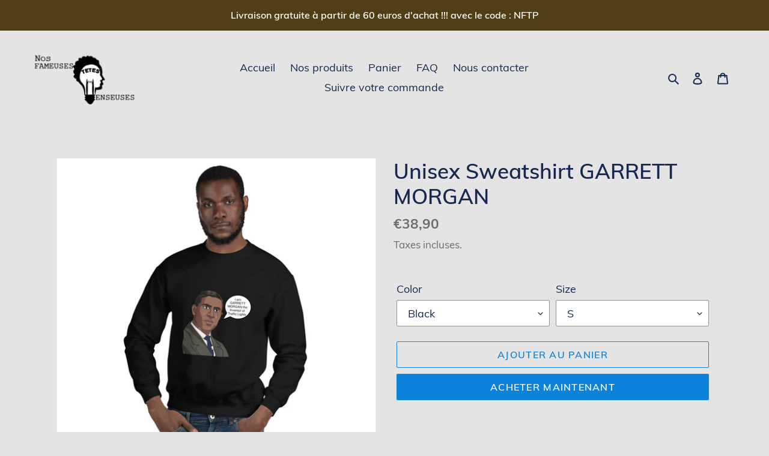

--- FILE ---
content_type: text/html; charset=utf-8
request_url: https://nosfameusestetespenseuses.com/products/unisex-sweatshirt-garrett-morgan
body_size: 30506
content:
<!doctype html>
<html class="no-js" lang="fr">
<head>
  <meta charset="utf-8">
  <meta http-equiv="X-UA-Compatible" content="IE=edge,chrome=1">
  <meta name="viewport" content="width=device-width,initial-scale=1">
  <meta name="theme-color" content="#0c82da"><link rel="canonical" href="https://nosfameusestetespenseuses.com/products/unisex-sweatshirt-garrett-morgan"><title>Unisex Sweatshirt GARRETT MORGAN
&ndash; NosFameusesTetesPenseuses</title><meta name="description" content="A sturdy and warm sweatshirt bound to keep you warm in the colder months. A pre-shrunk, classic fit sweater that&#39;s made with air-jet spun yarn for a soft feel and reduced pilling. • 50% cotton, 50% polyester • Pre-shrunk • Classic fit with no center crease • 1x1 athletic rib knit collar with spandex • Air-jet spun yarn"><!-- /snippets/social-meta-tags.liquid -->




<meta property="og:site_name" content="NosFameusesTetesPenseuses">
<meta property="og:url" content="https://nosfameusestetespenseuses.com/products/unisex-sweatshirt-garrett-morgan">
<meta property="og:title" content="Unisex Sweatshirt GARRETT MORGAN">
<meta property="og:type" content="product">
<meta property="og:description" content="A sturdy and warm sweatshirt bound to keep you warm in the colder months. A pre-shrunk, classic fit sweater that&#39;s made with air-jet spun yarn for a soft feel and reduced pilling. • 50% cotton, 50% polyester • Pre-shrunk • Classic fit with no center crease • 1x1 athletic rib knit collar with spandex • Air-jet spun yarn">

  <meta property="og:price:amount" content="38,90">
  <meta property="og:price:currency" content="EUR">

<meta property="og:image" content="http://nosfameusestetespenseuses.com/cdn/shop/products/unisex-crew-neck-sweatshirt-black-front-602cf110092cd_1200x1200.jpg?v=1613558044"><meta property="og:image" content="http://nosfameusestetespenseuses.com/cdn/shop/products/unisex-crew-neck-sweatshirt-black-front-602cf110094e4_1200x1200.jpg?v=1613558047"><meta property="og:image" content="http://nosfameusestetespenseuses.com/cdn/shop/products/unisex-crew-neck-sweatshirt-black-front-2-602cf110096a9_1200x1200.jpg?v=1613558048">
<meta property="og:image:secure_url" content="https://nosfameusestetespenseuses.com/cdn/shop/products/unisex-crew-neck-sweatshirt-black-front-602cf110092cd_1200x1200.jpg?v=1613558044"><meta property="og:image:secure_url" content="https://nosfameusestetespenseuses.com/cdn/shop/products/unisex-crew-neck-sweatshirt-black-front-602cf110094e4_1200x1200.jpg?v=1613558047"><meta property="og:image:secure_url" content="https://nosfameusestetespenseuses.com/cdn/shop/products/unisex-crew-neck-sweatshirt-black-front-2-602cf110096a9_1200x1200.jpg?v=1613558048">


<meta name="twitter:card" content="summary_large_image">
<meta name="twitter:title" content="Unisex Sweatshirt GARRETT MORGAN">
<meta name="twitter:description" content="A sturdy and warm sweatshirt bound to keep you warm in the colder months. A pre-shrunk, classic fit sweater that&#39;s made with air-jet spun yarn for a soft feel and reduced pilling. • 50% cotton, 50% polyester • Pre-shrunk • Classic fit with no center crease • 1x1 athletic rib knit collar with spandex • Air-jet spun yarn">


  <link href="//nosfameusestetespenseuses.com/cdn/shop/t/3/assets/theme.scss.css?v=43240856291761880961710675533" rel="stylesheet" type="text/css" media="all" />

  <script>
    var theme = {
      breakpoints: {
        medium: 750,
        large: 990,
        widescreen: 1400
      },
      strings: {
        addToCart: "Ajouter au panier",
        soldOut: "Épuisé",
        unavailable: "Non disponible",
        regularPrice: "Prix normal",
        salePrice: "Prix réduit",
        sale: "Solde",
        fromLowestPrice: "de [price]",
        vendor: "Distributeur",
        showMore: "Afficher plus",
        showLess: "Afficher moins",
        searchFor: "Rechercher",
        addressError: "Une erreur s\u0026#39;est produite dans la recherche de cette adresse",
        addressNoResults: "Aucun résultat pour cette adresse",
        addressQueryLimit: "Vous avez dépassé la limite d'utilisation de l'API de Google. Pensez à mettre à niveau vers un \u003ca href=\"https:\/\/developers.google.com\/maps\/premium\/usage-limits\"\u003eforfait premium\u003c\/a\u003e.",
        authError: "Une erreur s'est produite lors de l'authentification de votre compte Google Maps.",
        newWindow: "S\u0026#39;ouvre dans une nouvelle fenêtre.",
        external: "Ouvre un site externe.",
        newWindowExternal: "Ouvre un site externe dans une nouvelle fenêtre.",
        removeLabel: "Supprimer [product]",
        update: "Mettre à jour",
        quantity: "Quantité",
        discountedTotal: "Total après réduction",
        regularTotal: "Total avant réduction",
        priceColumn: "Voir les détails de la réduction dans la colonne Prix.",
        quantityMinimumMessage: "La quantité doit être supérieure ou égale à 1",
        cartError: "Une erreur est survenue lors de l’actualisation de votre panier. Essayez de nouveau s’il vous plaît.",
        removedItemMessage: "\u003cspan class=\"cart__removed-product-details\"\u003e([quantity]) [link]\u003c\/span\u003e supprimé(s) de votre panier.",
        unitPrice: "Prix unitaire",
        unitPriceSeparator: "par",
        oneCartCount: "1 article",
        otherCartCount: "[count] article",
        quantityLabel: "Quantité : [count]",
        products: "Produits",
        loading: "Chargement",
        number_of_results: "[result_number] sur [results_count]",
        number_of_results_found: "[results_count] résultats trouvés",
        one_result_found: "1 résultat trouvé"
      },
      moneyFormat: "\u003cspan class=transcy-money\u003e€{{amount_with_comma_separator}}\u003c\/span\u003e",
      moneyFormatWithCurrency: "\u003cspan class=transcy-money\u003e€{{amount_with_comma_separator}} EUR\u003c\/span\u003e",
      settings: {
        predictiveSearchEnabled: true,
        predictiveSearchShowPrice: false,
        predictiveSearchShowVendor: false
      }
    }

    document.documentElement.className = document.documentElement.className.replace('no-js', 'js');
  </script><script src="//nosfameusestetespenseuses.com/cdn/shop/t/3/assets/lazysizes.js?v=94224023136283657951597415712" async="async"></script>
  <script src="//nosfameusestetespenseuses.com/cdn/shop/t/3/assets/vendor.js?v=73555340668197180491597415714" defer="defer"></script>
  <script src="//nosfameusestetespenseuses.com/cdn/shop/t/3/assets/theme.js?v=98135347482632758761597415713" defer="defer"></script>

  <script>window.performance && window.performance.mark && window.performance.mark('shopify.content_for_header.start');</script><meta name="facebook-domain-verification" content="c5rkq84n8vfsl1gyjsnf1ao9l1d0c0">
<meta name="facebook-domain-verification" content="revbzuixreqn7gdynpuw356oj8xm6j">
<meta id="shopify-digital-wallet" name="shopify-digital-wallet" content="/46058143899/digital_wallets/dialog">
<meta name="shopify-checkout-api-token" content="17ea79187e7e5376b038920a12dda4e4">
<meta id="in-context-paypal-metadata" data-shop-id="46058143899" data-venmo-supported="false" data-environment="production" data-locale="fr_FR" data-paypal-v4="true" data-currency="EUR">
<link rel="alternate" hreflang="x-default" href="https://nosfameusestetespenseuses.com/products/unisex-sweatshirt-garrett-morgan">
<link rel="alternate" hreflang="fr" href="https://nosfameusestetespenseuses.com/products/unisex-sweatshirt-garrett-morgan">
<link rel="alternate" hreflang="en" href="https://nosfameusestetespenseuses.com/en/products/unisex-sweatshirt-garrett-morgan">
<link rel="alternate" type="application/json+oembed" href="https://nosfameusestetespenseuses.com/products/unisex-sweatshirt-garrett-morgan.oembed">
<script async="async" src="/checkouts/internal/preloads.js?locale=fr-FR"></script>
<script id="shopify-features" type="application/json">{"accessToken":"17ea79187e7e5376b038920a12dda4e4","betas":["rich-media-storefront-analytics"],"domain":"nosfameusestetespenseuses.com","predictiveSearch":true,"shopId":46058143899,"locale":"fr"}</script>
<script>var Shopify = Shopify || {};
Shopify.shop = "nosfameusestetespenseuses.myshopify.com";
Shopify.locale = "fr";
Shopify.currency = {"active":"EUR","rate":"1.0"};
Shopify.country = "FR";
Shopify.theme = {"name":"Debut","id":108279496859,"schema_name":"Debut","schema_version":"17.1.0","theme_store_id":796,"role":"main"};
Shopify.theme.handle = "null";
Shopify.theme.style = {"id":null,"handle":null};
Shopify.cdnHost = "nosfameusestetespenseuses.com/cdn";
Shopify.routes = Shopify.routes || {};
Shopify.routes.root = "/";</script>
<script type="module">!function(o){(o.Shopify=o.Shopify||{}).modules=!0}(window);</script>
<script>!function(o){function n(){var o=[];function n(){o.push(Array.prototype.slice.apply(arguments))}return n.q=o,n}var t=o.Shopify=o.Shopify||{};t.loadFeatures=n(),t.autoloadFeatures=n()}(window);</script>
<script id="shop-js-analytics" type="application/json">{"pageType":"product"}</script>
<script defer="defer" async type="module" src="//nosfameusestetespenseuses.com/cdn/shopifycloud/shop-js/modules/v2/client.init-shop-cart-sync_DyYWCJny.fr.esm.js"></script>
<script defer="defer" async type="module" src="//nosfameusestetespenseuses.com/cdn/shopifycloud/shop-js/modules/v2/chunk.common_BDBm0ZZC.esm.js"></script>
<script type="module">
  await import("//nosfameusestetespenseuses.com/cdn/shopifycloud/shop-js/modules/v2/client.init-shop-cart-sync_DyYWCJny.fr.esm.js");
await import("//nosfameusestetespenseuses.com/cdn/shopifycloud/shop-js/modules/v2/chunk.common_BDBm0ZZC.esm.js");

  window.Shopify.SignInWithShop?.initShopCartSync?.({"fedCMEnabled":true,"windoidEnabled":true});

</script>
<script>(function() {
  var isLoaded = false;
  function asyncLoad() {
    if (isLoaded) return;
    isLoaded = true;
    var urls = ["\/\/cdn.shopify.com\/proxy\/62ad951b2b7bb22707d4b3326112406751963af9bda962855cb24718139a9107\/static.cdn.printful.com\/static\/js\/external\/shopify-product-customizer.js?v=0.28\u0026shop=nosfameusestetespenseuses.myshopify.com\u0026sp-cache-control=cHVibGljLCBtYXgtYWdlPTkwMA"];
    for (var i = 0; i < urls.length; i++) {
      var s = document.createElement('script');
      s.type = 'text/javascript';
      s.async = true;
      s.src = urls[i];
      var x = document.getElementsByTagName('script')[0];
      x.parentNode.insertBefore(s, x);
    }
  };
  if(window.attachEvent) {
    window.attachEvent('onload', asyncLoad);
  } else {
    window.addEventListener('load', asyncLoad, false);
  }
})();</script>
<script id="__st">var __st={"a":46058143899,"offset":3600,"reqid":"0e003362-98c7-4d01-ad4b-6be18ebabdfb-1768894646","pageurl":"nosfameusestetespenseuses.com\/products\/unisex-sweatshirt-garrett-morgan","u":"03d757ad610e","p":"product","rtyp":"product","rid":6171916697755};</script>
<script>window.ShopifyPaypalV4VisibilityTracking = true;</script>
<script id="captcha-bootstrap">!function(){'use strict';const t='contact',e='account',n='new_comment',o=[[t,t],['blogs',n],['comments',n],[t,'customer']],c=[[e,'customer_login'],[e,'guest_login'],[e,'recover_customer_password'],[e,'create_customer']],r=t=>t.map((([t,e])=>`form[action*='/${t}']:not([data-nocaptcha='true']) input[name='form_type'][value='${e}']`)).join(','),a=t=>()=>t?[...document.querySelectorAll(t)].map((t=>t.form)):[];function s(){const t=[...o],e=r(t);return a(e)}const i='password',u='form_key',d=['recaptcha-v3-token','g-recaptcha-response','h-captcha-response',i],f=()=>{try{return window.sessionStorage}catch{return}},m='__shopify_v',_=t=>t.elements[u];function p(t,e,n=!1){try{const o=window.sessionStorage,c=JSON.parse(o.getItem(e)),{data:r}=function(t){const{data:e,action:n}=t;return t[m]||n?{data:e,action:n}:{data:t,action:n}}(c);for(const[e,n]of Object.entries(r))t.elements[e]&&(t.elements[e].value=n);n&&o.removeItem(e)}catch(o){console.error('form repopulation failed',{error:o})}}const l='form_type',E='cptcha';function T(t){t.dataset[E]=!0}const w=window,h=w.document,L='Shopify',v='ce_forms',y='captcha';let A=!1;((t,e)=>{const n=(g='f06e6c50-85a8-45c8-87d0-21a2b65856fe',I='https://cdn.shopify.com/shopifycloud/storefront-forms-hcaptcha/ce_storefront_forms_captcha_hcaptcha.v1.5.2.iife.js',D={infoText:'Protégé par hCaptcha',privacyText:'Confidentialité',termsText:'Conditions'},(t,e,n)=>{const o=w[L][v],c=o.bindForm;if(c)return c(t,g,e,D).then(n);var r;o.q.push([[t,g,e,D],n]),r=I,A||(h.body.append(Object.assign(h.createElement('script'),{id:'captcha-provider',async:!0,src:r})),A=!0)});var g,I,D;w[L]=w[L]||{},w[L][v]=w[L][v]||{},w[L][v].q=[],w[L][y]=w[L][y]||{},w[L][y].protect=function(t,e){n(t,void 0,e),T(t)},Object.freeze(w[L][y]),function(t,e,n,w,h,L){const[v,y,A,g]=function(t,e,n){const i=e?o:[],u=t?c:[],d=[...i,...u],f=r(d),m=r(i),_=r(d.filter((([t,e])=>n.includes(e))));return[a(f),a(m),a(_),s()]}(w,h,L),I=t=>{const e=t.target;return e instanceof HTMLFormElement?e:e&&e.form},D=t=>v().includes(t);t.addEventListener('submit',(t=>{const e=I(t);if(!e)return;const n=D(e)&&!e.dataset.hcaptchaBound&&!e.dataset.recaptchaBound,o=_(e),c=g().includes(e)&&(!o||!o.value);(n||c)&&t.preventDefault(),c&&!n&&(function(t){try{if(!f())return;!function(t){const e=f();if(!e)return;const n=_(t);if(!n)return;const o=n.value;o&&e.removeItem(o)}(t);const e=Array.from(Array(32),(()=>Math.random().toString(36)[2])).join('');!function(t,e){_(t)||t.append(Object.assign(document.createElement('input'),{type:'hidden',name:u})),t.elements[u].value=e}(t,e),function(t,e){const n=f();if(!n)return;const o=[...t.querySelectorAll(`input[type='${i}']`)].map((({name:t})=>t)),c=[...d,...o],r={};for(const[a,s]of new FormData(t).entries())c.includes(a)||(r[a]=s);n.setItem(e,JSON.stringify({[m]:1,action:t.action,data:r}))}(t,e)}catch(e){console.error('failed to persist form',e)}}(e),e.submit())}));const S=(t,e)=>{t&&!t.dataset[E]&&(n(t,e.some((e=>e===t))),T(t))};for(const o of['focusin','change'])t.addEventListener(o,(t=>{const e=I(t);D(e)&&S(e,y())}));const B=e.get('form_key'),M=e.get(l),P=B&&M;t.addEventListener('DOMContentLoaded',(()=>{const t=y();if(P)for(const e of t)e.elements[l].value===M&&p(e,B);[...new Set([...A(),...v().filter((t=>'true'===t.dataset.shopifyCaptcha))])].forEach((e=>S(e,t)))}))}(h,new URLSearchParams(w.location.search),n,t,e,['guest_login'])})(!0,!0)}();</script>
<script integrity="sha256-4kQ18oKyAcykRKYeNunJcIwy7WH5gtpwJnB7kiuLZ1E=" data-source-attribution="shopify.loadfeatures" defer="defer" src="//nosfameusestetespenseuses.com/cdn/shopifycloud/storefront/assets/storefront/load_feature-a0a9edcb.js" crossorigin="anonymous"></script>
<script data-source-attribution="shopify.dynamic_checkout.dynamic.init">var Shopify=Shopify||{};Shopify.PaymentButton=Shopify.PaymentButton||{isStorefrontPortableWallets:!0,init:function(){window.Shopify.PaymentButton.init=function(){};var t=document.createElement("script");t.src="https://nosfameusestetespenseuses.com/cdn/shopifycloud/portable-wallets/latest/portable-wallets.fr.js",t.type="module",document.head.appendChild(t)}};
</script>
<script data-source-attribution="shopify.dynamic_checkout.buyer_consent">
  function portableWalletsHideBuyerConsent(e){var t=document.getElementById("shopify-buyer-consent"),n=document.getElementById("shopify-subscription-policy-button");t&&n&&(t.classList.add("hidden"),t.setAttribute("aria-hidden","true"),n.removeEventListener("click",e))}function portableWalletsShowBuyerConsent(e){var t=document.getElementById("shopify-buyer-consent"),n=document.getElementById("shopify-subscription-policy-button");t&&n&&(t.classList.remove("hidden"),t.removeAttribute("aria-hidden"),n.addEventListener("click",e))}window.Shopify?.PaymentButton&&(window.Shopify.PaymentButton.hideBuyerConsent=portableWalletsHideBuyerConsent,window.Shopify.PaymentButton.showBuyerConsent=portableWalletsShowBuyerConsent);
</script>
<script>
  function portableWalletsCleanup(e){e&&e.src&&console.error("Failed to load portable wallets script "+e.src);var t=document.querySelectorAll("shopify-accelerated-checkout .shopify-payment-button__skeleton, shopify-accelerated-checkout-cart .wallet-cart-button__skeleton"),e=document.getElementById("shopify-buyer-consent");for(let e=0;e<t.length;e++)t[e].remove();e&&e.remove()}function portableWalletsNotLoadedAsModule(e){e instanceof ErrorEvent&&"string"==typeof e.message&&e.message.includes("import.meta")&&"string"==typeof e.filename&&e.filename.includes("portable-wallets")&&(window.removeEventListener("error",portableWalletsNotLoadedAsModule),window.Shopify.PaymentButton.failedToLoad=e,"loading"===document.readyState?document.addEventListener("DOMContentLoaded",window.Shopify.PaymentButton.init):window.Shopify.PaymentButton.init())}window.addEventListener("error",portableWalletsNotLoadedAsModule);
</script>

<script type="module" src="https://nosfameusestetespenseuses.com/cdn/shopifycloud/portable-wallets/latest/portable-wallets.fr.js" onError="portableWalletsCleanup(this)" crossorigin="anonymous"></script>
<script nomodule>
  document.addEventListener("DOMContentLoaded", portableWalletsCleanup);
</script>

<link id="shopify-accelerated-checkout-styles" rel="stylesheet" media="screen" href="https://nosfameusestetespenseuses.com/cdn/shopifycloud/portable-wallets/latest/accelerated-checkout-backwards-compat.css" crossorigin="anonymous">
<style id="shopify-accelerated-checkout-cart">
        #shopify-buyer-consent {
  margin-top: 1em;
  display: inline-block;
  width: 100%;
}

#shopify-buyer-consent.hidden {
  display: none;
}

#shopify-subscription-policy-button {
  background: none;
  border: none;
  padding: 0;
  text-decoration: underline;
  font-size: inherit;
  cursor: pointer;
}

#shopify-subscription-policy-button::before {
  box-shadow: none;
}

      </style>

<script>window.performance && window.performance.mark && window.performance.mark('shopify.content_for_header.end');</script>

<script>let transcy_apiURI = "https://api.transcy.io/api";let transcy_productId = "6171916697755";let transcy_currenciesPaymentPublish = [];let transcy_curencyDefault = "EUR";transcy_currenciesPaymentPublish.push("EUR");let transcy_shopifyLocales = [{"shop_locale":{"locale":"fr","enabled":true,"primary":true,"published":true}},{"shop_locale":{"locale":"en","enabled":true,"primary":false,"published":true}}];</script> 
 <link rel="stylesheet" href="https://tc.cdnhub.co/store/assets/css/main.css?v=3.6_1630000054">  
  
  <script src="https://tc.cdnhub.co/store/assets/js/v2/main.js?v=3.6_1630000054" defer></script>
 
 <link href="https://monorail-edge.shopifysvc.com" rel="dns-prefetch">
<script>(function(){if ("sendBeacon" in navigator && "performance" in window) {try {var session_token_from_headers = performance.getEntriesByType('navigation')[0].serverTiming.find(x => x.name == '_s').description;} catch {var session_token_from_headers = undefined;}var session_cookie_matches = document.cookie.match(/_shopify_s=([^;]*)/);var session_token_from_cookie = session_cookie_matches && session_cookie_matches.length === 2 ? session_cookie_matches[1] : "";var session_token = session_token_from_headers || session_token_from_cookie || "";function handle_abandonment_event(e) {var entries = performance.getEntries().filter(function(entry) {return /monorail-edge.shopifysvc.com/.test(entry.name);});if (!window.abandonment_tracked && entries.length === 0) {window.abandonment_tracked = true;var currentMs = Date.now();var navigation_start = performance.timing.navigationStart;var payload = {shop_id: 46058143899,url: window.location.href,navigation_start,duration: currentMs - navigation_start,session_token,page_type: "product"};window.navigator.sendBeacon("https://monorail-edge.shopifysvc.com/v1/produce", JSON.stringify({schema_id: "online_store_buyer_site_abandonment/1.1",payload: payload,metadata: {event_created_at_ms: currentMs,event_sent_at_ms: currentMs}}));}}window.addEventListener('pagehide', handle_abandonment_event);}}());</script>
<script id="web-pixels-manager-setup">(function e(e,d,r,n,o){if(void 0===o&&(o={}),!Boolean(null===(a=null===(i=window.Shopify)||void 0===i?void 0:i.analytics)||void 0===a?void 0:a.replayQueue)){var i,a;window.Shopify=window.Shopify||{};var t=window.Shopify;t.analytics=t.analytics||{};var s=t.analytics;s.replayQueue=[],s.publish=function(e,d,r){return s.replayQueue.push([e,d,r]),!0};try{self.performance.mark("wpm:start")}catch(e){}var l=function(){var e={modern:/Edge?\/(1{2}[4-9]|1[2-9]\d|[2-9]\d{2}|\d{4,})\.\d+(\.\d+|)|Firefox\/(1{2}[4-9]|1[2-9]\d|[2-9]\d{2}|\d{4,})\.\d+(\.\d+|)|Chrom(ium|e)\/(9{2}|\d{3,})\.\d+(\.\d+|)|(Maci|X1{2}).+ Version\/(15\.\d+|(1[6-9]|[2-9]\d|\d{3,})\.\d+)([,.]\d+|)( \(\w+\)|)( Mobile\/\w+|) Safari\/|Chrome.+OPR\/(9{2}|\d{3,})\.\d+\.\d+|(CPU[ +]OS|iPhone[ +]OS|CPU[ +]iPhone|CPU IPhone OS|CPU iPad OS)[ +]+(15[._]\d+|(1[6-9]|[2-9]\d|\d{3,})[._]\d+)([._]\d+|)|Android:?[ /-](13[3-9]|1[4-9]\d|[2-9]\d{2}|\d{4,})(\.\d+|)(\.\d+|)|Android.+Firefox\/(13[5-9]|1[4-9]\d|[2-9]\d{2}|\d{4,})\.\d+(\.\d+|)|Android.+Chrom(ium|e)\/(13[3-9]|1[4-9]\d|[2-9]\d{2}|\d{4,})\.\d+(\.\d+|)|SamsungBrowser\/([2-9]\d|\d{3,})\.\d+/,legacy:/Edge?\/(1[6-9]|[2-9]\d|\d{3,})\.\d+(\.\d+|)|Firefox\/(5[4-9]|[6-9]\d|\d{3,})\.\d+(\.\d+|)|Chrom(ium|e)\/(5[1-9]|[6-9]\d|\d{3,})\.\d+(\.\d+|)([\d.]+$|.*Safari\/(?![\d.]+ Edge\/[\d.]+$))|(Maci|X1{2}).+ Version\/(10\.\d+|(1[1-9]|[2-9]\d|\d{3,})\.\d+)([,.]\d+|)( \(\w+\)|)( Mobile\/\w+|) Safari\/|Chrome.+OPR\/(3[89]|[4-9]\d|\d{3,})\.\d+\.\d+|(CPU[ +]OS|iPhone[ +]OS|CPU[ +]iPhone|CPU IPhone OS|CPU iPad OS)[ +]+(10[._]\d+|(1[1-9]|[2-9]\d|\d{3,})[._]\d+)([._]\d+|)|Android:?[ /-](13[3-9]|1[4-9]\d|[2-9]\d{2}|\d{4,})(\.\d+|)(\.\d+|)|Mobile Safari.+OPR\/([89]\d|\d{3,})\.\d+\.\d+|Android.+Firefox\/(13[5-9]|1[4-9]\d|[2-9]\d{2}|\d{4,})\.\d+(\.\d+|)|Android.+Chrom(ium|e)\/(13[3-9]|1[4-9]\d|[2-9]\d{2}|\d{4,})\.\d+(\.\d+|)|Android.+(UC? ?Browser|UCWEB|U3)[ /]?(15\.([5-9]|\d{2,})|(1[6-9]|[2-9]\d|\d{3,})\.\d+)\.\d+|SamsungBrowser\/(5\.\d+|([6-9]|\d{2,})\.\d+)|Android.+MQ{2}Browser\/(14(\.(9|\d{2,})|)|(1[5-9]|[2-9]\d|\d{3,})(\.\d+|))(\.\d+|)|K[Aa][Ii]OS\/(3\.\d+|([4-9]|\d{2,})\.\d+)(\.\d+|)/},d=e.modern,r=e.legacy,n=navigator.userAgent;return n.match(d)?"modern":n.match(r)?"legacy":"unknown"}(),u="modern"===l?"modern":"legacy",c=(null!=n?n:{modern:"",legacy:""})[u],f=function(e){return[e.baseUrl,"/wpm","/b",e.hashVersion,"modern"===e.buildTarget?"m":"l",".js"].join("")}({baseUrl:d,hashVersion:r,buildTarget:u}),m=function(e){var d=e.version,r=e.bundleTarget,n=e.surface,o=e.pageUrl,i=e.monorailEndpoint;return{emit:function(e){var a=e.status,t=e.errorMsg,s=(new Date).getTime(),l=JSON.stringify({metadata:{event_sent_at_ms:s},events:[{schema_id:"web_pixels_manager_load/3.1",payload:{version:d,bundle_target:r,page_url:o,status:a,surface:n,error_msg:t},metadata:{event_created_at_ms:s}}]});if(!i)return console&&console.warn&&console.warn("[Web Pixels Manager] No Monorail endpoint provided, skipping logging."),!1;try{return self.navigator.sendBeacon.bind(self.navigator)(i,l)}catch(e){}var u=new XMLHttpRequest;try{return u.open("POST",i,!0),u.setRequestHeader("Content-Type","text/plain"),u.send(l),!0}catch(e){return console&&console.warn&&console.warn("[Web Pixels Manager] Got an unhandled error while logging to Monorail."),!1}}}}({version:r,bundleTarget:l,surface:e.surface,pageUrl:self.location.href,monorailEndpoint:e.monorailEndpoint});try{o.browserTarget=l,function(e){var d=e.src,r=e.async,n=void 0===r||r,o=e.onload,i=e.onerror,a=e.sri,t=e.scriptDataAttributes,s=void 0===t?{}:t,l=document.createElement("script"),u=document.querySelector("head"),c=document.querySelector("body");if(l.async=n,l.src=d,a&&(l.integrity=a,l.crossOrigin="anonymous"),s)for(var f in s)if(Object.prototype.hasOwnProperty.call(s,f))try{l.dataset[f]=s[f]}catch(e){}if(o&&l.addEventListener("load",o),i&&l.addEventListener("error",i),u)u.appendChild(l);else{if(!c)throw new Error("Did not find a head or body element to append the script");c.appendChild(l)}}({src:f,async:!0,onload:function(){if(!function(){var e,d;return Boolean(null===(d=null===(e=window.Shopify)||void 0===e?void 0:e.analytics)||void 0===d?void 0:d.initialized)}()){var d=window.webPixelsManager.init(e)||void 0;if(d){var r=window.Shopify.analytics;r.replayQueue.forEach((function(e){var r=e[0],n=e[1],o=e[2];d.publishCustomEvent(r,n,o)})),r.replayQueue=[],r.publish=d.publishCustomEvent,r.visitor=d.visitor,r.initialized=!0}}},onerror:function(){return m.emit({status:"failed",errorMsg:"".concat(f," has failed to load")})},sri:function(e){var d=/^sha384-[A-Za-z0-9+/=]+$/;return"string"==typeof e&&d.test(e)}(c)?c:"",scriptDataAttributes:o}),m.emit({status:"loading"})}catch(e){m.emit({status:"failed",errorMsg:(null==e?void 0:e.message)||"Unknown error"})}}})({shopId: 46058143899,storefrontBaseUrl: "https://nosfameusestetespenseuses.com",extensionsBaseUrl: "https://extensions.shopifycdn.com/cdn/shopifycloud/web-pixels-manager",monorailEndpoint: "https://monorail-edge.shopifysvc.com/unstable/produce_batch",surface: "storefront-renderer",enabledBetaFlags: ["2dca8a86"],webPixelsConfigList: [{"id":"432439629","configuration":"{\"pixel_id\":\"366341441437745\",\"pixel_type\":\"facebook_pixel\",\"metaapp_system_user_token\":\"-\"}","eventPayloadVersion":"v1","runtimeContext":"OPEN","scriptVersion":"ca16bc87fe92b6042fbaa3acc2fbdaa6","type":"APP","apiClientId":2329312,"privacyPurposes":["ANALYTICS","MARKETING","SALE_OF_DATA"],"dataSharingAdjustments":{"protectedCustomerApprovalScopes":["read_customer_address","read_customer_email","read_customer_name","read_customer_personal_data","read_customer_phone"]}},{"id":"shopify-app-pixel","configuration":"{}","eventPayloadVersion":"v1","runtimeContext":"STRICT","scriptVersion":"0450","apiClientId":"shopify-pixel","type":"APP","privacyPurposes":["ANALYTICS","MARKETING"]},{"id":"shopify-custom-pixel","eventPayloadVersion":"v1","runtimeContext":"LAX","scriptVersion":"0450","apiClientId":"shopify-pixel","type":"CUSTOM","privacyPurposes":["ANALYTICS","MARKETING"]}],isMerchantRequest: false,initData: {"shop":{"name":"NosFameusesTetesPenseuses","paymentSettings":{"currencyCode":"EUR"},"myshopifyDomain":"nosfameusestetespenseuses.myshopify.com","countryCode":"FR","storefrontUrl":"https:\/\/nosfameusestetespenseuses.com"},"customer":null,"cart":null,"checkout":null,"productVariants":[{"price":{"amount":38.9,"currencyCode":"EUR"},"product":{"title":"Unisex Sweatshirt GARRETT MORGAN","vendor":"NosFameusesTetesPenseuses","id":"6171916697755","untranslatedTitle":"Unisex Sweatshirt GARRETT MORGAN","url":"\/products\/unisex-sweatshirt-garrett-morgan","type":""},"id":"37979977580699","image":{"src":"\/\/nosfameusestetespenseuses.com\/cdn\/shop\/products\/unisex-crew-neck-sweatshirt-black-front-602cf110092cd.jpg?v=1613558044"},"sku":"1095669_5434","title":"Black \/ S","untranslatedTitle":"Black \/ S"},{"price":{"amount":38.9,"currencyCode":"EUR"},"product":{"title":"Unisex Sweatshirt GARRETT MORGAN","vendor":"NosFameusesTetesPenseuses","id":"6171916697755","untranslatedTitle":"Unisex Sweatshirt GARRETT MORGAN","url":"\/products\/unisex-sweatshirt-garrett-morgan","type":""},"id":"37979977613467","image":{"src":"\/\/nosfameusestetespenseuses.com\/cdn\/shop\/products\/unisex-crew-neck-sweatshirt-black-front-602cf110092cd.jpg?v=1613558044"},"sku":"1095669_5435","title":"Black \/ M","untranslatedTitle":"Black \/ M"},{"price":{"amount":38.9,"currencyCode":"EUR"},"product":{"title":"Unisex Sweatshirt GARRETT MORGAN","vendor":"NosFameusesTetesPenseuses","id":"6171916697755","untranslatedTitle":"Unisex Sweatshirt GARRETT MORGAN","url":"\/products\/unisex-sweatshirt-garrett-morgan","type":""},"id":"37979977646235","image":{"src":"\/\/nosfameusestetespenseuses.com\/cdn\/shop\/products\/unisex-crew-neck-sweatshirt-black-front-602cf110092cd.jpg?v=1613558044"},"sku":"1095669_5436","title":"Black \/ L","untranslatedTitle":"Black \/ L"},{"price":{"amount":38.9,"currencyCode":"EUR"},"product":{"title":"Unisex Sweatshirt GARRETT MORGAN","vendor":"NosFameusesTetesPenseuses","id":"6171916697755","untranslatedTitle":"Unisex Sweatshirt GARRETT MORGAN","url":"\/products\/unisex-sweatshirt-garrett-morgan","type":""},"id":"37979977679003","image":{"src":"\/\/nosfameusestetespenseuses.com\/cdn\/shop\/products\/unisex-crew-neck-sweatshirt-black-front-602cf110092cd.jpg?v=1613558044"},"sku":"1095669_5437","title":"Black \/ XL","untranslatedTitle":"Black \/ XL"},{"price":{"amount":38.9,"currencyCode":"EUR"},"product":{"title":"Unisex Sweatshirt GARRETT MORGAN","vendor":"NosFameusesTetesPenseuses","id":"6171916697755","untranslatedTitle":"Unisex Sweatshirt GARRETT MORGAN","url":"\/products\/unisex-sweatshirt-garrett-morgan","type":""},"id":"37979977711771","image":{"src":"\/\/nosfameusestetespenseuses.com\/cdn\/shop\/products\/unisex-crew-neck-sweatshirt-black-front-602cf110092cd.jpg?v=1613558044"},"sku":"1095669_5438","title":"Black \/ 2XL","untranslatedTitle":"Black \/ 2XL"},{"price":{"amount":38.9,"currencyCode":"EUR"},"product":{"title":"Unisex Sweatshirt GARRETT MORGAN","vendor":"NosFameusesTetesPenseuses","id":"6171916697755","untranslatedTitle":"Unisex Sweatshirt GARRETT MORGAN","url":"\/products\/unisex-sweatshirt-garrett-morgan","type":""},"id":"37979977777307","image":{"src":"\/\/nosfameusestetespenseuses.com\/cdn\/shop\/products\/unisex-crew-neck-sweatshirt-black-front-602cf110092cd.jpg?v=1613558044"},"sku":"1095669_5439","title":"Black \/ 3XL","untranslatedTitle":"Black \/ 3XL"},{"price":{"amount":38.9,"currencyCode":"EUR"},"product":{"title":"Unisex Sweatshirt GARRETT MORGAN","vendor":"NosFameusesTetesPenseuses","id":"6171916697755","untranslatedTitle":"Unisex Sweatshirt GARRETT MORGAN","url":"\/products\/unisex-sweatshirt-garrett-morgan","type":""},"id":"37979977810075","image":{"src":"\/\/nosfameusestetespenseuses.com\/cdn\/shop\/products\/unisex-crew-neck-sweatshirt-black-front-602cf110092cd.jpg?v=1613558044"},"sku":"1095669_5440","title":"Black \/ 4XL","untranslatedTitle":"Black \/ 4XL"},{"price":{"amount":38.9,"currencyCode":"EUR"},"product":{"title":"Unisex Sweatshirt GARRETT MORGAN","vendor":"NosFameusesTetesPenseuses","id":"6171916697755","untranslatedTitle":"Unisex Sweatshirt GARRETT MORGAN","url":"\/products\/unisex-sweatshirt-garrett-morgan","type":""},"id":"37979977842843","image":{"src":"\/\/nosfameusestetespenseuses.com\/cdn\/shop\/products\/unisex-crew-neck-sweatshirt-black-front-602cf110092cd.jpg?v=1613558044"},"sku":"1095669_5441","title":"Black \/ 5XL","untranslatedTitle":"Black \/ 5XL"},{"price":{"amount":38.9,"currencyCode":"EUR"},"product":{"title":"Unisex Sweatshirt GARRETT MORGAN","vendor":"NosFameusesTetesPenseuses","id":"6171916697755","untranslatedTitle":"Unisex Sweatshirt GARRETT MORGAN","url":"\/products\/unisex-sweatshirt-garrett-morgan","type":""},"id":"37979977875611","image":{"src":"\/\/nosfameusestetespenseuses.com\/cdn\/shop\/products\/unisex-crew-neck-sweatshirt-navy-front-602cf11009969.jpg?v=1613558049"},"sku":"1095669_5498","title":"Navy \/ S","untranslatedTitle":"Navy \/ S"},{"price":{"amount":38.9,"currencyCode":"EUR"},"product":{"title":"Unisex Sweatshirt GARRETT MORGAN","vendor":"NosFameusesTetesPenseuses","id":"6171916697755","untranslatedTitle":"Unisex Sweatshirt GARRETT MORGAN","url":"\/products\/unisex-sweatshirt-garrett-morgan","type":""},"id":"37979977941147","image":{"src":"\/\/nosfameusestetespenseuses.com\/cdn\/shop\/products\/unisex-crew-neck-sweatshirt-navy-front-602cf11009969.jpg?v=1613558049"},"sku":"1095669_5499","title":"Navy \/ M","untranslatedTitle":"Navy \/ M"},{"price":{"amount":38.9,"currencyCode":"EUR"},"product":{"title":"Unisex Sweatshirt GARRETT MORGAN","vendor":"NosFameusesTetesPenseuses","id":"6171916697755","untranslatedTitle":"Unisex Sweatshirt GARRETT MORGAN","url":"\/products\/unisex-sweatshirt-garrett-morgan","type":""},"id":"37979977973915","image":{"src":"\/\/nosfameusestetespenseuses.com\/cdn\/shop\/products\/unisex-crew-neck-sweatshirt-navy-front-602cf11009969.jpg?v=1613558049"},"sku":"1095669_5500","title":"Navy \/ L","untranslatedTitle":"Navy \/ L"},{"price":{"amount":38.9,"currencyCode":"EUR"},"product":{"title":"Unisex Sweatshirt GARRETT MORGAN","vendor":"NosFameusesTetesPenseuses","id":"6171916697755","untranslatedTitle":"Unisex Sweatshirt GARRETT MORGAN","url":"\/products\/unisex-sweatshirt-garrett-morgan","type":""},"id":"37979978006683","image":{"src":"\/\/nosfameusestetespenseuses.com\/cdn\/shop\/products\/unisex-crew-neck-sweatshirt-navy-front-602cf11009969.jpg?v=1613558049"},"sku":"1095669_5501","title":"Navy \/ XL","untranslatedTitle":"Navy \/ XL"},{"price":{"amount":38.9,"currencyCode":"EUR"},"product":{"title":"Unisex Sweatshirt GARRETT MORGAN","vendor":"NosFameusesTetesPenseuses","id":"6171916697755","untranslatedTitle":"Unisex Sweatshirt GARRETT MORGAN","url":"\/products\/unisex-sweatshirt-garrett-morgan","type":""},"id":"37979978039451","image":{"src":"\/\/nosfameusestetespenseuses.com\/cdn\/shop\/products\/unisex-crew-neck-sweatshirt-navy-front-602cf11009969.jpg?v=1613558049"},"sku":"1095669_5502","title":"Navy \/ 2XL","untranslatedTitle":"Navy \/ 2XL"},{"price":{"amount":38.9,"currencyCode":"EUR"},"product":{"title":"Unisex Sweatshirt GARRETT MORGAN","vendor":"NosFameusesTetesPenseuses","id":"6171916697755","untranslatedTitle":"Unisex Sweatshirt GARRETT MORGAN","url":"\/products\/unisex-sweatshirt-garrett-morgan","type":""},"id":"37979978072219","image":{"src":"\/\/nosfameusestetespenseuses.com\/cdn\/shop\/products\/unisex-crew-neck-sweatshirt-navy-front-602cf11009969.jpg?v=1613558049"},"sku":"1095669_5503","title":"Navy \/ 3XL","untranslatedTitle":"Navy \/ 3XL"},{"price":{"amount":38.9,"currencyCode":"EUR"},"product":{"title":"Unisex Sweatshirt GARRETT MORGAN","vendor":"NosFameusesTetesPenseuses","id":"6171916697755","untranslatedTitle":"Unisex Sweatshirt GARRETT MORGAN","url":"\/products\/unisex-sweatshirt-garrett-morgan","type":""},"id":"37979978104987","image":{"src":"\/\/nosfameusestetespenseuses.com\/cdn\/shop\/products\/unisex-crew-neck-sweatshirt-navy-front-602cf11009969.jpg?v=1613558049"},"sku":"1095669_5504","title":"Navy \/ 4XL","untranslatedTitle":"Navy \/ 4XL"},{"price":{"amount":38.9,"currencyCode":"EUR"},"product":{"title":"Unisex Sweatshirt GARRETT MORGAN","vendor":"NosFameusesTetesPenseuses","id":"6171916697755","untranslatedTitle":"Unisex Sweatshirt GARRETT MORGAN","url":"\/products\/unisex-sweatshirt-garrett-morgan","type":""},"id":"37979978137755","image":{"src":"\/\/nosfameusestetespenseuses.com\/cdn\/shop\/products\/unisex-crew-neck-sweatshirt-navy-front-602cf11009969.jpg?v=1613558049"},"sku":"1095669_5505","title":"Navy \/ 5XL","untranslatedTitle":"Navy \/ 5XL"},{"price":{"amount":38.9,"currencyCode":"EUR"},"product":{"title":"Unisex Sweatshirt GARRETT MORGAN","vendor":"NosFameusesTetesPenseuses","id":"6171916697755","untranslatedTitle":"Unisex Sweatshirt GARRETT MORGAN","url":"\/products\/unisex-sweatshirt-garrett-morgan","type":""},"id":"37979978170523","image":{"src":"\/\/nosfameusestetespenseuses.com\/cdn\/shop\/products\/unisex-crew-neck-sweatshirt-maroon-front-602cf1100a5ba.jpg?v=1613558052"},"sku":"1095669_5490","title":"Maroon \/ S","untranslatedTitle":"Maroon \/ S"},{"price":{"amount":38.9,"currencyCode":"EUR"},"product":{"title":"Unisex Sweatshirt GARRETT MORGAN","vendor":"NosFameusesTetesPenseuses","id":"6171916697755","untranslatedTitle":"Unisex Sweatshirt GARRETT MORGAN","url":"\/products\/unisex-sweatshirt-garrett-morgan","type":""},"id":"37979978203291","image":{"src":"\/\/nosfameusestetespenseuses.com\/cdn\/shop\/products\/unisex-crew-neck-sweatshirt-maroon-front-602cf1100a5ba.jpg?v=1613558052"},"sku":"1095669_5491","title":"Maroon \/ M","untranslatedTitle":"Maroon \/ M"},{"price":{"amount":38.9,"currencyCode":"EUR"},"product":{"title":"Unisex Sweatshirt GARRETT MORGAN","vendor":"NosFameusesTetesPenseuses","id":"6171916697755","untranslatedTitle":"Unisex Sweatshirt GARRETT MORGAN","url":"\/products\/unisex-sweatshirt-garrett-morgan","type":""},"id":"37979978236059","image":{"src":"\/\/nosfameusestetespenseuses.com\/cdn\/shop\/products\/unisex-crew-neck-sweatshirt-maroon-front-602cf1100a5ba.jpg?v=1613558052"},"sku":"1095669_5492","title":"Maroon \/ L","untranslatedTitle":"Maroon \/ L"},{"price":{"amount":38.9,"currencyCode":"EUR"},"product":{"title":"Unisex Sweatshirt GARRETT MORGAN","vendor":"NosFameusesTetesPenseuses","id":"6171916697755","untranslatedTitle":"Unisex Sweatshirt GARRETT MORGAN","url":"\/products\/unisex-sweatshirt-garrett-morgan","type":""},"id":"37979978268827","image":{"src":"\/\/nosfameusestetespenseuses.com\/cdn\/shop\/products\/unisex-crew-neck-sweatshirt-maroon-front-602cf1100a5ba.jpg?v=1613558052"},"sku":"1095669_5493","title":"Maroon \/ XL","untranslatedTitle":"Maroon \/ XL"},{"price":{"amount":38.9,"currencyCode":"EUR"},"product":{"title":"Unisex Sweatshirt GARRETT MORGAN","vendor":"NosFameusesTetesPenseuses","id":"6171916697755","untranslatedTitle":"Unisex Sweatshirt GARRETT MORGAN","url":"\/products\/unisex-sweatshirt-garrett-morgan","type":""},"id":"37979978301595","image":{"src":"\/\/nosfameusestetespenseuses.com\/cdn\/shop\/products\/unisex-crew-neck-sweatshirt-maroon-front-602cf1100a5ba.jpg?v=1613558052"},"sku":"1095669_5494","title":"Maroon \/ 2XL","untranslatedTitle":"Maroon \/ 2XL"},{"price":{"amount":38.9,"currencyCode":"EUR"},"product":{"title":"Unisex Sweatshirt GARRETT MORGAN","vendor":"NosFameusesTetesPenseuses","id":"6171916697755","untranslatedTitle":"Unisex Sweatshirt GARRETT MORGAN","url":"\/products\/unisex-sweatshirt-garrett-morgan","type":""},"id":"37979978334363","image":{"src":"\/\/nosfameusestetespenseuses.com\/cdn\/shop\/products\/unisex-crew-neck-sweatshirt-red-front-602cf1100b8f2.jpg?v=1613558054"},"sku":"1095669_5442","title":"Red \/ S","untranslatedTitle":"Red \/ S"},{"price":{"amount":38.9,"currencyCode":"EUR"},"product":{"title":"Unisex Sweatshirt GARRETT MORGAN","vendor":"NosFameusesTetesPenseuses","id":"6171916697755","untranslatedTitle":"Unisex Sweatshirt GARRETT MORGAN","url":"\/products\/unisex-sweatshirt-garrett-morgan","type":""},"id":"37979978367131","image":{"src":"\/\/nosfameusestetespenseuses.com\/cdn\/shop\/products\/unisex-crew-neck-sweatshirt-red-front-602cf1100b8f2.jpg?v=1613558054"},"sku":"1095669_5443","title":"Red \/ M","untranslatedTitle":"Red \/ M"},{"price":{"amount":38.9,"currencyCode":"EUR"},"product":{"title":"Unisex Sweatshirt GARRETT MORGAN","vendor":"NosFameusesTetesPenseuses","id":"6171916697755","untranslatedTitle":"Unisex Sweatshirt GARRETT MORGAN","url":"\/products\/unisex-sweatshirt-garrett-morgan","type":""},"id":"37979978399899","image":{"src":"\/\/nosfameusestetespenseuses.com\/cdn\/shop\/products\/unisex-crew-neck-sweatshirt-red-front-602cf1100b8f2.jpg?v=1613558054"},"sku":"1095669_5444","title":"Red \/ L","untranslatedTitle":"Red \/ L"},{"price":{"amount":38.9,"currencyCode":"EUR"},"product":{"title":"Unisex Sweatshirt GARRETT MORGAN","vendor":"NosFameusesTetesPenseuses","id":"6171916697755","untranslatedTitle":"Unisex Sweatshirt GARRETT MORGAN","url":"\/products\/unisex-sweatshirt-garrett-morgan","type":""},"id":"37979978432667","image":{"src":"\/\/nosfameusestetespenseuses.com\/cdn\/shop\/products\/unisex-crew-neck-sweatshirt-red-front-602cf1100b8f2.jpg?v=1613558054"},"sku":"1095669_5445","title":"Red \/ XL","untranslatedTitle":"Red \/ XL"},{"price":{"amount":38.9,"currencyCode":"EUR"},"product":{"title":"Unisex Sweatshirt GARRETT MORGAN","vendor":"NosFameusesTetesPenseuses","id":"6171916697755","untranslatedTitle":"Unisex Sweatshirt GARRETT MORGAN","url":"\/products\/unisex-sweatshirt-garrett-morgan","type":""},"id":"37979978465435","image":{"src":"\/\/nosfameusestetespenseuses.com\/cdn\/shop\/products\/unisex-crew-neck-sweatshirt-red-front-602cf1100b8f2.jpg?v=1613558054"},"sku":"1095669_5446","title":"Red \/ 2XL","untranslatedTitle":"Red \/ 2XL"},{"price":{"amount":38.9,"currencyCode":"EUR"},"product":{"title":"Unisex Sweatshirt GARRETT MORGAN","vendor":"NosFameusesTetesPenseuses","id":"6171916697755","untranslatedTitle":"Unisex Sweatshirt GARRETT MORGAN","url":"\/products\/unisex-sweatshirt-garrett-morgan","type":""},"id":"37979978498203","image":{"src":"\/\/nosfameusestetespenseuses.com\/cdn\/shop\/products\/unisex-crew-neck-sweatshirt-red-front-602cf1100b8f2.jpg?v=1613558054"},"sku":"1095669_5447","title":"Red \/ 3XL","untranslatedTitle":"Red \/ 3XL"},{"price":{"amount":38.9,"currencyCode":"EUR"},"product":{"title":"Unisex Sweatshirt GARRETT MORGAN","vendor":"NosFameusesTetesPenseuses","id":"6171916697755","untranslatedTitle":"Unisex Sweatshirt GARRETT MORGAN","url":"\/products\/unisex-sweatshirt-garrett-morgan","type":""},"id":"37979978530971","image":{"src":"\/\/nosfameusestetespenseuses.com\/cdn\/shop\/products\/unisex-crew-neck-sweatshirt-red-front-602cf1100b8f2.jpg?v=1613558054"},"sku":"1095669_5448","title":"Red \/ 4XL","untranslatedTitle":"Red \/ 4XL"},{"price":{"amount":38.9,"currencyCode":"EUR"},"product":{"title":"Unisex Sweatshirt GARRETT MORGAN","vendor":"NosFameusesTetesPenseuses","id":"6171916697755","untranslatedTitle":"Unisex Sweatshirt GARRETT MORGAN","url":"\/products\/unisex-sweatshirt-garrett-morgan","type":""},"id":"37979978563739","image":{"src":"\/\/nosfameusestetespenseuses.com\/cdn\/shop\/products\/unisex-crew-neck-sweatshirt-red-front-602cf1100b8f2.jpg?v=1613558054"},"sku":"1095669_5449","title":"Red \/ 5XL","untranslatedTitle":"Red \/ 5XL"},{"price":{"amount":38.9,"currencyCode":"EUR"},"product":{"title":"Unisex Sweatshirt GARRETT MORGAN","vendor":"NosFameusesTetesPenseuses","id":"6171916697755","untranslatedTitle":"Unisex Sweatshirt GARRETT MORGAN","url":"\/products\/unisex-sweatshirt-garrett-morgan","type":""},"id":"37979978596507","image":{"src":"\/\/nosfameusestetespenseuses.com\/cdn\/shop\/products\/unisex-crew-neck-sweatshirt-dark-heather-front-602cf1100d143.jpg?v=1613558057"},"sku":"1095669_10833","title":"Dark Heather \/ S","untranslatedTitle":"Dark Heather \/ S"},{"price":{"amount":38.9,"currencyCode":"EUR"},"product":{"title":"Unisex Sweatshirt GARRETT MORGAN","vendor":"NosFameusesTetesPenseuses","id":"6171916697755","untranslatedTitle":"Unisex Sweatshirt GARRETT MORGAN","url":"\/products\/unisex-sweatshirt-garrett-morgan","type":""},"id":"37979978629275","image":{"src":"\/\/nosfameusestetespenseuses.com\/cdn\/shop\/products\/unisex-crew-neck-sweatshirt-dark-heather-front-602cf1100d143.jpg?v=1613558057"},"sku":"1095669_10834","title":"Dark Heather \/ M","untranslatedTitle":"Dark Heather \/ M"},{"price":{"amount":38.9,"currencyCode":"EUR"},"product":{"title":"Unisex Sweatshirt GARRETT MORGAN","vendor":"NosFameusesTetesPenseuses","id":"6171916697755","untranslatedTitle":"Unisex Sweatshirt GARRETT MORGAN","url":"\/products\/unisex-sweatshirt-garrett-morgan","type":""},"id":"37979978662043","image":{"src":"\/\/nosfameusestetespenseuses.com\/cdn\/shop\/products\/unisex-crew-neck-sweatshirt-dark-heather-front-602cf1100d143.jpg?v=1613558057"},"sku":"1095669_10835","title":"Dark Heather \/ L","untranslatedTitle":"Dark Heather \/ L"},{"price":{"amount":38.9,"currencyCode":"EUR"},"product":{"title":"Unisex Sweatshirt GARRETT MORGAN","vendor":"NosFameusesTetesPenseuses","id":"6171916697755","untranslatedTitle":"Unisex Sweatshirt GARRETT MORGAN","url":"\/products\/unisex-sweatshirt-garrett-morgan","type":""},"id":"37979978694811","image":{"src":"\/\/nosfameusestetespenseuses.com\/cdn\/shop\/products\/unisex-crew-neck-sweatshirt-dark-heather-front-602cf1100d143.jpg?v=1613558057"},"sku":"1095669_10836","title":"Dark Heather \/ XL","untranslatedTitle":"Dark Heather \/ XL"},{"price":{"amount":38.9,"currencyCode":"EUR"},"product":{"title":"Unisex Sweatshirt GARRETT MORGAN","vendor":"NosFameusesTetesPenseuses","id":"6171916697755","untranslatedTitle":"Unisex Sweatshirt GARRETT MORGAN","url":"\/products\/unisex-sweatshirt-garrett-morgan","type":""},"id":"37979978727579","image":{"src":"\/\/nosfameusestetespenseuses.com\/cdn\/shop\/products\/unisex-crew-neck-sweatshirt-dark-heather-front-602cf1100d143.jpg?v=1613558057"},"sku":"1095669_10837","title":"Dark Heather \/ 2XL","untranslatedTitle":"Dark Heather \/ 2XL"},{"price":{"amount":38.9,"currencyCode":"EUR"},"product":{"title":"Unisex Sweatshirt GARRETT MORGAN","vendor":"NosFameusesTetesPenseuses","id":"6171916697755","untranslatedTitle":"Unisex Sweatshirt GARRETT MORGAN","url":"\/products\/unisex-sweatshirt-garrett-morgan","type":""},"id":"37979978760347","image":{"src":"\/\/nosfameusestetespenseuses.com\/cdn\/shop\/products\/unisex-crew-neck-sweatshirt-dark-heather-front-602cf1100d143.jpg?v=1613558057"},"sku":"1095669_10838","title":"Dark Heather \/ 3XL","untranslatedTitle":"Dark Heather \/ 3XL"},{"price":{"amount":38.9,"currencyCode":"EUR"},"product":{"title":"Unisex Sweatshirt GARRETT MORGAN","vendor":"NosFameusesTetesPenseuses","id":"6171916697755","untranslatedTitle":"Unisex Sweatshirt GARRETT MORGAN","url":"\/products\/unisex-sweatshirt-garrett-morgan","type":""},"id":"37979978793115","image":{"src":"\/\/nosfameusestetespenseuses.com\/cdn\/shop\/products\/unisex-crew-neck-sweatshirt-dark-heather-front-602cf1100d143.jpg?v=1613558057"},"sku":"1095669_10839","title":"Dark Heather \/ 4XL","untranslatedTitle":"Dark Heather \/ 4XL"},{"price":{"amount":38.9,"currencyCode":"EUR"},"product":{"title":"Unisex Sweatshirt GARRETT MORGAN","vendor":"NosFameusesTetesPenseuses","id":"6171916697755","untranslatedTitle":"Unisex Sweatshirt GARRETT MORGAN","url":"\/products\/unisex-sweatshirt-garrett-morgan","type":""},"id":"37979978858651","image":{"src":"\/\/nosfameusestetespenseuses.com\/cdn\/shop\/products\/unisex-crew-neck-sweatshirt-dark-heather-front-602cf1100d143.jpg?v=1613558057"},"sku":"1095669_10840","title":"Dark Heather \/ 5XL","untranslatedTitle":"Dark Heather \/ 5XL"},{"price":{"amount":38.9,"currencyCode":"EUR"},"product":{"title":"Unisex Sweatshirt GARRETT MORGAN","vendor":"NosFameusesTetesPenseuses","id":"6171916697755","untranslatedTitle":"Unisex Sweatshirt GARRETT MORGAN","url":"\/products\/unisex-sweatshirt-garrett-morgan","type":""},"id":"37979978891419","image":{"src":"\/\/nosfameusestetespenseuses.com\/cdn\/shop\/products\/unisex-crew-neck-sweatshirt-indigo-blue-front-602cf1100f0a3.jpg?v=1613558060"},"sku":"1095669_5466","title":"Indigo Blue \/ S","untranslatedTitle":"Indigo Blue \/ S"},{"price":{"amount":38.9,"currencyCode":"EUR"},"product":{"title":"Unisex Sweatshirt GARRETT MORGAN","vendor":"NosFameusesTetesPenseuses","id":"6171916697755","untranslatedTitle":"Unisex Sweatshirt GARRETT MORGAN","url":"\/products\/unisex-sweatshirt-garrett-morgan","type":""},"id":"37979978924187","image":{"src":"\/\/nosfameusestetespenseuses.com\/cdn\/shop\/products\/unisex-crew-neck-sweatshirt-indigo-blue-front-602cf1100f0a3.jpg?v=1613558060"},"sku":"1095669_5467","title":"Indigo Blue \/ M","untranslatedTitle":"Indigo Blue \/ M"},{"price":{"amount":38.9,"currencyCode":"EUR"},"product":{"title":"Unisex Sweatshirt GARRETT MORGAN","vendor":"NosFameusesTetesPenseuses","id":"6171916697755","untranslatedTitle":"Unisex Sweatshirt GARRETT MORGAN","url":"\/products\/unisex-sweatshirt-garrett-morgan","type":""},"id":"37979978956955","image":{"src":"\/\/nosfameusestetespenseuses.com\/cdn\/shop\/products\/unisex-crew-neck-sweatshirt-indigo-blue-front-602cf1100f0a3.jpg?v=1613558060"},"sku":"1095669_5468","title":"Indigo Blue \/ L","untranslatedTitle":"Indigo Blue \/ L"},{"price":{"amount":38.9,"currencyCode":"EUR"},"product":{"title":"Unisex Sweatshirt GARRETT MORGAN","vendor":"NosFameusesTetesPenseuses","id":"6171916697755","untranslatedTitle":"Unisex Sweatshirt GARRETT MORGAN","url":"\/products\/unisex-sweatshirt-garrett-morgan","type":""},"id":"37979978989723","image":{"src":"\/\/nosfameusestetespenseuses.com\/cdn\/shop\/products\/unisex-crew-neck-sweatshirt-indigo-blue-front-602cf1100f0a3.jpg?v=1613558060"},"sku":"1095669_5469","title":"Indigo Blue \/ XL","untranslatedTitle":"Indigo Blue \/ XL"},{"price":{"amount":38.9,"currencyCode":"EUR"},"product":{"title":"Unisex Sweatshirt GARRETT MORGAN","vendor":"NosFameusesTetesPenseuses","id":"6171916697755","untranslatedTitle":"Unisex Sweatshirt GARRETT MORGAN","url":"\/products\/unisex-sweatshirt-garrett-morgan","type":""},"id":"37979979022491","image":{"src":"\/\/nosfameusestetespenseuses.com\/cdn\/shop\/products\/unisex-crew-neck-sweatshirt-indigo-blue-front-602cf1100f0a3.jpg?v=1613558060"},"sku":"1095669_5470","title":"Indigo Blue \/ 2XL","untranslatedTitle":"Indigo Blue \/ 2XL"},{"price":{"amount":38.9,"currencyCode":"EUR"},"product":{"title":"Unisex Sweatshirt GARRETT MORGAN","vendor":"NosFameusesTetesPenseuses","id":"6171916697755","untranslatedTitle":"Unisex Sweatshirt GARRETT MORGAN","url":"\/products\/unisex-sweatshirt-garrett-morgan","type":""},"id":"37979979055259","image":{"src":"\/\/nosfameusestetespenseuses.com\/cdn\/shop\/products\/unisex-crew-neck-sweatshirt-indigo-blue-front-602cf1100f0a3.jpg?v=1613558060"},"sku":"1095669_5471","title":"Indigo Blue \/ 3XL","untranslatedTitle":"Indigo Blue \/ 3XL"},{"price":{"amount":38.9,"currencyCode":"EUR"},"product":{"title":"Unisex Sweatshirt GARRETT MORGAN","vendor":"NosFameusesTetesPenseuses","id":"6171916697755","untranslatedTitle":"Unisex Sweatshirt GARRETT MORGAN","url":"\/products\/unisex-sweatshirt-garrett-morgan","type":""},"id":"37979979088027","image":{"src":"\/\/nosfameusestetespenseuses.com\/cdn\/shop\/products\/unisex-crew-neck-sweatshirt-indigo-blue-front-602cf1100f0a3.jpg?v=1613558060"},"sku":"1095669_5472","title":"Indigo Blue \/ 4XL","untranslatedTitle":"Indigo Blue \/ 4XL"},{"price":{"amount":38.9,"currencyCode":"EUR"},"product":{"title":"Unisex Sweatshirt GARRETT MORGAN","vendor":"NosFameusesTetesPenseuses","id":"6171916697755","untranslatedTitle":"Unisex Sweatshirt GARRETT MORGAN","url":"\/products\/unisex-sweatshirt-garrett-morgan","type":""},"id":"37979979120795","image":{"src":"\/\/nosfameusestetespenseuses.com\/cdn\/shop\/products\/unisex-crew-neck-sweatshirt-indigo-blue-front-602cf1100f0a3.jpg?v=1613558060"},"sku":"1095669_5473","title":"Indigo Blue \/ 5XL","untranslatedTitle":"Indigo Blue \/ 5XL"},{"price":{"amount":38.9,"currencyCode":"EUR"},"product":{"title":"Unisex Sweatshirt GARRETT MORGAN","vendor":"NosFameusesTetesPenseuses","id":"6171916697755","untranslatedTitle":"Unisex Sweatshirt GARRETT MORGAN","url":"\/products\/unisex-sweatshirt-garrett-morgan","type":""},"id":"37979979153563","image":{"src":"\/\/nosfameusestetespenseuses.com\/cdn\/shop\/products\/unisex-crew-neck-sweatshirt-light-blue-front-602cf11010dd4.jpg?v=1613558063"},"sku":"1095669_7860","title":"Light Blue \/ S","untranslatedTitle":"Light Blue \/ S"},{"price":{"amount":38.9,"currencyCode":"EUR"},"product":{"title":"Unisex Sweatshirt GARRETT MORGAN","vendor":"NosFameusesTetesPenseuses","id":"6171916697755","untranslatedTitle":"Unisex Sweatshirt GARRETT MORGAN","url":"\/products\/unisex-sweatshirt-garrett-morgan","type":""},"id":"37979979186331","image":{"src":"\/\/nosfameusestetespenseuses.com\/cdn\/shop\/products\/unisex-crew-neck-sweatshirt-light-blue-front-602cf11010dd4.jpg?v=1613558063"},"sku":"1095669_7861","title":"Light Blue \/ M","untranslatedTitle":"Light Blue \/ M"},{"price":{"amount":38.9,"currencyCode":"EUR"},"product":{"title":"Unisex Sweatshirt GARRETT MORGAN","vendor":"NosFameusesTetesPenseuses","id":"6171916697755","untranslatedTitle":"Unisex Sweatshirt GARRETT MORGAN","url":"\/products\/unisex-sweatshirt-garrett-morgan","type":""},"id":"37979979219099","image":{"src":"\/\/nosfameusestetespenseuses.com\/cdn\/shop\/products\/unisex-crew-neck-sweatshirt-light-blue-front-602cf11010dd4.jpg?v=1613558063"},"sku":"1095669_7862","title":"Light Blue \/ L","untranslatedTitle":"Light Blue \/ L"},{"price":{"amount":38.9,"currencyCode":"EUR"},"product":{"title":"Unisex Sweatshirt GARRETT MORGAN","vendor":"NosFameusesTetesPenseuses","id":"6171916697755","untranslatedTitle":"Unisex Sweatshirt GARRETT MORGAN","url":"\/products\/unisex-sweatshirt-garrett-morgan","type":""},"id":"37979979251867","image":{"src":"\/\/nosfameusestetespenseuses.com\/cdn\/shop\/products\/unisex-crew-neck-sweatshirt-light-blue-front-602cf11010dd4.jpg?v=1613558063"},"sku":"1095669_7863","title":"Light Blue \/ XL","untranslatedTitle":"Light Blue \/ XL"},{"price":{"amount":38.9,"currencyCode":"EUR"},"product":{"title":"Unisex Sweatshirt GARRETT MORGAN","vendor":"NosFameusesTetesPenseuses","id":"6171916697755","untranslatedTitle":"Unisex Sweatshirt GARRETT MORGAN","url":"\/products\/unisex-sweatshirt-garrett-morgan","type":""},"id":"37979979284635","image":{"src":"\/\/nosfameusestetespenseuses.com\/cdn\/shop\/products\/unisex-crew-neck-sweatshirt-light-blue-front-602cf11010dd4.jpg?v=1613558063"},"sku":"1095669_7864","title":"Light Blue \/ 2XL","untranslatedTitle":"Light Blue \/ 2XL"},{"price":{"amount":38.9,"currencyCode":"EUR"},"product":{"title":"Unisex Sweatshirt GARRETT MORGAN","vendor":"NosFameusesTetesPenseuses","id":"6171916697755","untranslatedTitle":"Unisex Sweatshirt GARRETT MORGAN","url":"\/products\/unisex-sweatshirt-garrett-morgan","type":""},"id":"37979979317403","image":{"src":"\/\/nosfameusestetespenseuses.com\/cdn\/shop\/products\/unisex-crew-neck-sweatshirt-light-blue-front-602cf11010dd4.jpg?v=1613558063"},"sku":"1095669_7865","title":"Light Blue \/ 3XL","untranslatedTitle":"Light Blue \/ 3XL"},{"price":{"amount":38.9,"currencyCode":"EUR"},"product":{"title":"Unisex Sweatshirt GARRETT MORGAN","vendor":"NosFameusesTetesPenseuses","id":"6171916697755","untranslatedTitle":"Unisex Sweatshirt GARRETT MORGAN","url":"\/products\/unisex-sweatshirt-garrett-morgan","type":""},"id":"37979979350171","image":{"src":"\/\/nosfameusestetespenseuses.com\/cdn\/shop\/products\/unisex-crew-neck-sweatshirt-light-blue-front-602cf11010dd4.jpg?v=1613558063"},"sku":"1095669_7866","title":"Light Blue \/ 4XL","untranslatedTitle":"Light Blue \/ 4XL"},{"price":{"amount":38.9,"currencyCode":"EUR"},"product":{"title":"Unisex Sweatshirt GARRETT MORGAN","vendor":"NosFameusesTetesPenseuses","id":"6171916697755","untranslatedTitle":"Unisex Sweatshirt GARRETT MORGAN","url":"\/products\/unisex-sweatshirt-garrett-morgan","type":""},"id":"37979979382939","image":{"src":"\/\/nosfameusestetespenseuses.com\/cdn\/shop\/products\/unisex-crew-neck-sweatshirt-light-blue-front-602cf11010dd4.jpg?v=1613558063"},"sku":"1095669_7867","title":"Light Blue \/ 5XL","untranslatedTitle":"Light Blue \/ 5XL"},{"price":{"amount":38.9,"currencyCode":"EUR"},"product":{"title":"Unisex Sweatshirt GARRETT MORGAN","vendor":"NosFameusesTetesPenseuses","id":"6171916697755","untranslatedTitle":"Unisex Sweatshirt GARRETT MORGAN","url":"\/products\/unisex-sweatshirt-garrett-morgan","type":""},"id":"37979979415707","image":{"src":"\/\/nosfameusestetespenseuses.com\/cdn\/shop\/products\/unisex-crew-neck-sweatshirt-sport-grey-front-602cf110130b3.jpg?v=1613558066"},"sku":"1095669_5514","title":"Sport Grey \/ S","untranslatedTitle":"Sport Grey \/ S"},{"price":{"amount":38.9,"currencyCode":"EUR"},"product":{"title":"Unisex Sweatshirt GARRETT MORGAN","vendor":"NosFameusesTetesPenseuses","id":"6171916697755","untranslatedTitle":"Unisex Sweatshirt GARRETT MORGAN","url":"\/products\/unisex-sweatshirt-garrett-morgan","type":""},"id":"37979979448475","image":{"src":"\/\/nosfameusestetespenseuses.com\/cdn\/shop\/products\/unisex-crew-neck-sweatshirt-sport-grey-front-602cf110130b3.jpg?v=1613558066"},"sku":"1095669_5515","title":"Sport Grey \/ M","untranslatedTitle":"Sport Grey \/ M"},{"price":{"amount":38.9,"currencyCode":"EUR"},"product":{"title":"Unisex Sweatshirt GARRETT MORGAN","vendor":"NosFameusesTetesPenseuses","id":"6171916697755","untranslatedTitle":"Unisex Sweatshirt GARRETT MORGAN","url":"\/products\/unisex-sweatshirt-garrett-morgan","type":""},"id":"37979979481243","image":{"src":"\/\/nosfameusestetespenseuses.com\/cdn\/shop\/products\/unisex-crew-neck-sweatshirt-sport-grey-front-602cf110130b3.jpg?v=1613558066"},"sku":"1095669_5516","title":"Sport Grey \/ L","untranslatedTitle":"Sport Grey \/ L"},{"price":{"amount":38.9,"currencyCode":"EUR"},"product":{"title":"Unisex Sweatshirt GARRETT MORGAN","vendor":"NosFameusesTetesPenseuses","id":"6171916697755","untranslatedTitle":"Unisex Sweatshirt GARRETT MORGAN","url":"\/products\/unisex-sweatshirt-garrett-morgan","type":""},"id":"37979979514011","image":{"src":"\/\/nosfameusestetespenseuses.com\/cdn\/shop\/products\/unisex-crew-neck-sweatshirt-sport-grey-front-602cf110130b3.jpg?v=1613558066"},"sku":"1095669_5517","title":"Sport Grey \/ XL","untranslatedTitle":"Sport Grey \/ XL"},{"price":{"amount":38.9,"currencyCode":"EUR"},"product":{"title":"Unisex Sweatshirt GARRETT MORGAN","vendor":"NosFameusesTetesPenseuses","id":"6171916697755","untranslatedTitle":"Unisex Sweatshirt GARRETT MORGAN","url":"\/products\/unisex-sweatshirt-garrett-morgan","type":""},"id":"37979979546779","image":{"src":"\/\/nosfameusestetespenseuses.com\/cdn\/shop\/products\/unisex-crew-neck-sweatshirt-sport-grey-front-602cf110130b3.jpg?v=1613558066"},"sku":"1095669_5518","title":"Sport Grey \/ 2XL","untranslatedTitle":"Sport Grey \/ 2XL"},{"price":{"amount":38.9,"currencyCode":"EUR"},"product":{"title":"Unisex Sweatshirt GARRETT MORGAN","vendor":"NosFameusesTetesPenseuses","id":"6171916697755","untranslatedTitle":"Unisex Sweatshirt GARRETT MORGAN","url":"\/products\/unisex-sweatshirt-garrett-morgan","type":""},"id":"37979979579547","image":{"src":"\/\/nosfameusestetespenseuses.com\/cdn\/shop\/products\/unisex-crew-neck-sweatshirt-sport-grey-front-602cf110130b3.jpg?v=1613558066"},"sku":"1095669_5519","title":"Sport Grey \/ 3XL","untranslatedTitle":"Sport Grey \/ 3XL"},{"price":{"amount":38.9,"currencyCode":"EUR"},"product":{"title":"Unisex Sweatshirt GARRETT MORGAN","vendor":"NosFameusesTetesPenseuses","id":"6171916697755","untranslatedTitle":"Unisex Sweatshirt GARRETT MORGAN","url":"\/products\/unisex-sweatshirt-garrett-morgan","type":""},"id":"37979979612315","image":{"src":"\/\/nosfameusestetespenseuses.com\/cdn\/shop\/products\/unisex-crew-neck-sweatshirt-sport-grey-front-602cf110130b3.jpg?v=1613558066"},"sku":"1095669_5520","title":"Sport Grey \/ 4XL","untranslatedTitle":"Sport Grey \/ 4XL"},{"price":{"amount":38.9,"currencyCode":"EUR"},"product":{"title":"Unisex Sweatshirt GARRETT MORGAN","vendor":"NosFameusesTetesPenseuses","id":"6171916697755","untranslatedTitle":"Unisex Sweatshirt GARRETT MORGAN","url":"\/products\/unisex-sweatshirt-garrett-morgan","type":""},"id":"37979979677851","image":{"src":"\/\/nosfameusestetespenseuses.com\/cdn\/shop\/products\/unisex-crew-neck-sweatshirt-sport-grey-front-602cf110130b3.jpg?v=1613558066"},"sku":"1095669_5521","title":"Sport Grey \/ 5XL","untranslatedTitle":"Sport Grey \/ 5XL"},{"price":{"amount":38.9,"currencyCode":"EUR"},"product":{"title":"Unisex Sweatshirt GARRETT MORGAN","vendor":"NosFameusesTetesPenseuses","id":"6171916697755","untranslatedTitle":"Unisex Sweatshirt GARRETT MORGAN","url":"\/products\/unisex-sweatshirt-garrett-morgan","type":""},"id":"37979979710619","image":{"src":"\/\/nosfameusestetespenseuses.com\/cdn\/shop\/products\/unisex-crew-neck-sweatshirt-light-pink-front-602cf110151d5.jpg?v=1613558069"},"sku":"1095669_7868","title":"Light Pink \/ S","untranslatedTitle":"Light Pink \/ S"},{"price":{"amount":38.9,"currencyCode":"EUR"},"product":{"title":"Unisex Sweatshirt GARRETT MORGAN","vendor":"NosFameusesTetesPenseuses","id":"6171916697755","untranslatedTitle":"Unisex Sweatshirt GARRETT MORGAN","url":"\/products\/unisex-sweatshirt-garrett-morgan","type":""},"id":"37979979743387","image":{"src":"\/\/nosfameusestetespenseuses.com\/cdn\/shop\/products\/unisex-crew-neck-sweatshirt-light-pink-front-602cf110151d5.jpg?v=1613558069"},"sku":"1095669_7869","title":"Light Pink \/ M","untranslatedTitle":"Light Pink \/ M"},{"price":{"amount":38.9,"currencyCode":"EUR"},"product":{"title":"Unisex Sweatshirt GARRETT MORGAN","vendor":"NosFameusesTetesPenseuses","id":"6171916697755","untranslatedTitle":"Unisex Sweatshirt GARRETT MORGAN","url":"\/products\/unisex-sweatshirt-garrett-morgan","type":""},"id":"37979979776155","image":{"src":"\/\/nosfameusestetespenseuses.com\/cdn\/shop\/products\/unisex-crew-neck-sweatshirt-light-pink-front-602cf110151d5.jpg?v=1613558069"},"sku":"1095669_7870","title":"Light Pink \/ L","untranslatedTitle":"Light Pink \/ L"},{"price":{"amount":38.9,"currencyCode":"EUR"},"product":{"title":"Unisex Sweatshirt GARRETT MORGAN","vendor":"NosFameusesTetesPenseuses","id":"6171916697755","untranslatedTitle":"Unisex Sweatshirt GARRETT MORGAN","url":"\/products\/unisex-sweatshirt-garrett-morgan","type":""},"id":"37979979808923","image":{"src":"\/\/nosfameusestetespenseuses.com\/cdn\/shop\/products\/unisex-crew-neck-sweatshirt-light-pink-front-602cf110151d5.jpg?v=1613558069"},"sku":"1095669_7871","title":"Light Pink \/ XL","untranslatedTitle":"Light Pink \/ XL"},{"price":{"amount":38.9,"currencyCode":"EUR"},"product":{"title":"Unisex Sweatshirt GARRETT MORGAN","vendor":"NosFameusesTetesPenseuses","id":"6171916697755","untranslatedTitle":"Unisex Sweatshirt GARRETT MORGAN","url":"\/products\/unisex-sweatshirt-garrett-morgan","type":""},"id":"37979979874459","image":{"src":"\/\/nosfameusestetespenseuses.com\/cdn\/shop\/products\/unisex-crew-neck-sweatshirt-light-pink-front-602cf110151d5.jpg?v=1613558069"},"sku":"1095669_7872","title":"Light Pink \/ 2XL","untranslatedTitle":"Light Pink \/ 2XL"},{"price":{"amount":38.9,"currencyCode":"EUR"},"product":{"title":"Unisex Sweatshirt GARRETT MORGAN","vendor":"NosFameusesTetesPenseuses","id":"6171916697755","untranslatedTitle":"Unisex Sweatshirt GARRETT MORGAN","url":"\/products\/unisex-sweatshirt-garrett-morgan","type":""},"id":"37979979907227","image":{"src":"\/\/nosfameusestetespenseuses.com\/cdn\/shop\/products\/unisex-crew-neck-sweatshirt-light-pink-front-602cf110151d5.jpg?v=1613558069"},"sku":"1095669_7873","title":"Light Pink \/ 3XL","untranslatedTitle":"Light Pink \/ 3XL"},{"price":{"amount":38.9,"currencyCode":"EUR"},"product":{"title":"Unisex Sweatshirt GARRETT MORGAN","vendor":"NosFameusesTetesPenseuses","id":"6171916697755","untranslatedTitle":"Unisex Sweatshirt GARRETT MORGAN","url":"\/products\/unisex-sweatshirt-garrett-morgan","type":""},"id":"37979979972763","image":{"src":"\/\/nosfameusestetespenseuses.com\/cdn\/shop\/products\/unisex-crew-neck-sweatshirt-light-pink-front-602cf110151d5.jpg?v=1613558069"},"sku":"1095669_7874","title":"Light Pink \/ 4XL","untranslatedTitle":"Light Pink \/ 4XL"},{"price":{"amount":38.9,"currencyCode":"EUR"},"product":{"title":"Unisex Sweatshirt GARRETT MORGAN","vendor":"NosFameusesTetesPenseuses","id":"6171916697755","untranslatedTitle":"Unisex Sweatshirt GARRETT MORGAN","url":"\/products\/unisex-sweatshirt-garrett-morgan","type":""},"id":"37979980005531","image":{"src":"\/\/nosfameusestetespenseuses.com\/cdn\/shop\/products\/unisex-crew-neck-sweatshirt-light-pink-front-602cf110151d5.jpg?v=1613558069"},"sku":"1095669_7875","title":"Light Pink \/ 5XL","untranslatedTitle":"Light Pink \/ 5XL"},{"price":{"amount":38.9,"currencyCode":"EUR"},"product":{"title":"Unisex Sweatshirt GARRETT MORGAN","vendor":"NosFameusesTetesPenseuses","id":"6171916697755","untranslatedTitle":"Unisex Sweatshirt GARRETT MORGAN","url":"\/products\/unisex-sweatshirt-garrett-morgan","type":""},"id":"37979980038299","image":{"src":"\/\/nosfameusestetespenseuses.com\/cdn\/shop\/products\/unisex-crew-neck-sweatshirt-white-front-602cf11018825.jpg?v=1613558072"},"sku":"1095669_5426","title":"White \/ S","untranslatedTitle":"White \/ S"},{"price":{"amount":38.9,"currencyCode":"EUR"},"product":{"title":"Unisex Sweatshirt GARRETT MORGAN","vendor":"NosFameusesTetesPenseuses","id":"6171916697755","untranslatedTitle":"Unisex Sweatshirt GARRETT MORGAN","url":"\/products\/unisex-sweatshirt-garrett-morgan","type":""},"id":"37979980103835","image":{"src":"\/\/nosfameusestetespenseuses.com\/cdn\/shop\/products\/unisex-crew-neck-sweatshirt-white-front-602cf11018825.jpg?v=1613558072"},"sku":"1095669_5427","title":"White \/ M","untranslatedTitle":"White \/ M"},{"price":{"amount":38.9,"currencyCode":"EUR"},"product":{"title":"Unisex Sweatshirt GARRETT MORGAN","vendor":"NosFameusesTetesPenseuses","id":"6171916697755","untranslatedTitle":"Unisex Sweatshirt GARRETT MORGAN","url":"\/products\/unisex-sweatshirt-garrett-morgan","type":""},"id":"37979980136603","image":{"src":"\/\/nosfameusestetespenseuses.com\/cdn\/shop\/products\/unisex-crew-neck-sweatshirt-white-front-602cf11018825.jpg?v=1613558072"},"sku":"1095669_5428","title":"White \/ L","untranslatedTitle":"White \/ L"},{"price":{"amount":38.9,"currencyCode":"EUR"},"product":{"title":"Unisex Sweatshirt GARRETT MORGAN","vendor":"NosFameusesTetesPenseuses","id":"6171916697755","untranslatedTitle":"Unisex Sweatshirt GARRETT MORGAN","url":"\/products\/unisex-sweatshirt-garrett-morgan","type":""},"id":"37979980169371","image":{"src":"\/\/nosfameusestetespenseuses.com\/cdn\/shop\/products\/unisex-crew-neck-sweatshirt-white-front-602cf11018825.jpg?v=1613558072"},"sku":"1095669_5429","title":"White \/ XL","untranslatedTitle":"White \/ XL"},{"price":{"amount":38.9,"currencyCode":"EUR"},"product":{"title":"Unisex Sweatshirt GARRETT MORGAN","vendor":"NosFameusesTetesPenseuses","id":"6171916697755","untranslatedTitle":"Unisex Sweatshirt GARRETT MORGAN","url":"\/products\/unisex-sweatshirt-garrett-morgan","type":""},"id":"37979980202139","image":{"src":"\/\/nosfameusestetespenseuses.com\/cdn\/shop\/products\/unisex-crew-neck-sweatshirt-white-front-602cf11018825.jpg?v=1613558072"},"sku":"1095669_5430","title":"White \/ 2XL","untranslatedTitle":"White \/ 2XL"},{"price":{"amount":38.9,"currencyCode":"EUR"},"product":{"title":"Unisex Sweatshirt GARRETT MORGAN","vendor":"NosFameusesTetesPenseuses","id":"6171916697755","untranslatedTitle":"Unisex Sweatshirt GARRETT MORGAN","url":"\/products\/unisex-sweatshirt-garrett-morgan","type":""},"id":"37979980234907","image":{"src":"\/\/nosfameusestetespenseuses.com\/cdn\/shop\/products\/unisex-crew-neck-sweatshirt-white-front-602cf11018825.jpg?v=1613558072"},"sku":"1095669_5431","title":"White \/ 3XL","untranslatedTitle":"White \/ 3XL"},{"price":{"amount":38.9,"currencyCode":"EUR"},"product":{"title":"Unisex Sweatshirt GARRETT MORGAN","vendor":"NosFameusesTetesPenseuses","id":"6171916697755","untranslatedTitle":"Unisex Sweatshirt GARRETT MORGAN","url":"\/products\/unisex-sweatshirt-garrett-morgan","type":""},"id":"37979980267675","image":{"src":"\/\/nosfameusestetespenseuses.com\/cdn\/shop\/products\/unisex-crew-neck-sweatshirt-white-front-602cf11018825.jpg?v=1613558072"},"sku":"1095669_5432","title":"White \/ 4XL","untranslatedTitle":"White \/ 4XL"},{"price":{"amount":38.9,"currencyCode":"EUR"},"product":{"title":"Unisex Sweatshirt GARRETT MORGAN","vendor":"NosFameusesTetesPenseuses","id":"6171916697755","untranslatedTitle":"Unisex Sweatshirt GARRETT MORGAN","url":"\/products\/unisex-sweatshirt-garrett-morgan","type":""},"id":"37979980300443","image":{"src":"\/\/nosfameusestetespenseuses.com\/cdn\/shop\/products\/unisex-crew-neck-sweatshirt-white-front-602cf11018825.jpg?v=1613558072"},"sku":"1095669_5433","title":"White \/ 5XL","untranslatedTitle":"White \/ 5XL"}],"purchasingCompany":null},},"https://nosfameusestetespenseuses.com/cdn","fcfee988w5aeb613cpc8e4bc33m6693e112",{"modern":"","legacy":""},{"shopId":"46058143899","storefrontBaseUrl":"https:\/\/nosfameusestetespenseuses.com","extensionBaseUrl":"https:\/\/extensions.shopifycdn.com\/cdn\/shopifycloud\/web-pixels-manager","surface":"storefront-renderer","enabledBetaFlags":"[\"2dca8a86\"]","isMerchantRequest":"false","hashVersion":"fcfee988w5aeb613cpc8e4bc33m6693e112","publish":"custom","events":"[[\"page_viewed\",{}],[\"product_viewed\",{\"productVariant\":{\"price\":{\"amount\":38.9,\"currencyCode\":\"EUR\"},\"product\":{\"title\":\"Unisex Sweatshirt GARRETT MORGAN\",\"vendor\":\"NosFameusesTetesPenseuses\",\"id\":\"6171916697755\",\"untranslatedTitle\":\"Unisex Sweatshirt GARRETT MORGAN\",\"url\":\"\/products\/unisex-sweatshirt-garrett-morgan\",\"type\":\"\"},\"id\":\"37979977580699\",\"image\":{\"src\":\"\/\/nosfameusestetespenseuses.com\/cdn\/shop\/products\/unisex-crew-neck-sweatshirt-black-front-602cf110092cd.jpg?v=1613558044\"},\"sku\":\"1095669_5434\",\"title\":\"Black \/ S\",\"untranslatedTitle\":\"Black \/ S\"}}]]"});</script><script>
  window.ShopifyAnalytics = window.ShopifyAnalytics || {};
  window.ShopifyAnalytics.meta = window.ShopifyAnalytics.meta || {};
  window.ShopifyAnalytics.meta.currency = 'EUR';
  var meta = {"product":{"id":6171916697755,"gid":"gid:\/\/shopify\/Product\/6171916697755","vendor":"NosFameusesTetesPenseuses","type":"","handle":"unisex-sweatshirt-garrett-morgan","variants":[{"id":37979977580699,"price":3890,"name":"Unisex Sweatshirt GARRETT MORGAN - Black \/ S","public_title":"Black \/ S","sku":"1095669_5434"},{"id":37979977613467,"price":3890,"name":"Unisex Sweatshirt GARRETT MORGAN - Black \/ M","public_title":"Black \/ M","sku":"1095669_5435"},{"id":37979977646235,"price":3890,"name":"Unisex Sweatshirt GARRETT MORGAN - Black \/ L","public_title":"Black \/ L","sku":"1095669_5436"},{"id":37979977679003,"price":3890,"name":"Unisex Sweatshirt GARRETT MORGAN - Black \/ XL","public_title":"Black \/ XL","sku":"1095669_5437"},{"id":37979977711771,"price":3890,"name":"Unisex Sweatshirt GARRETT MORGAN - Black \/ 2XL","public_title":"Black \/ 2XL","sku":"1095669_5438"},{"id":37979977777307,"price":3890,"name":"Unisex Sweatshirt GARRETT MORGAN - Black \/ 3XL","public_title":"Black \/ 3XL","sku":"1095669_5439"},{"id":37979977810075,"price":3890,"name":"Unisex Sweatshirt GARRETT MORGAN - Black \/ 4XL","public_title":"Black \/ 4XL","sku":"1095669_5440"},{"id":37979977842843,"price":3890,"name":"Unisex Sweatshirt GARRETT MORGAN - Black \/ 5XL","public_title":"Black \/ 5XL","sku":"1095669_5441"},{"id":37979977875611,"price":3890,"name":"Unisex Sweatshirt GARRETT MORGAN - Navy \/ S","public_title":"Navy \/ S","sku":"1095669_5498"},{"id":37979977941147,"price":3890,"name":"Unisex Sweatshirt GARRETT MORGAN - Navy \/ M","public_title":"Navy \/ M","sku":"1095669_5499"},{"id":37979977973915,"price":3890,"name":"Unisex Sweatshirt GARRETT MORGAN - Navy \/ L","public_title":"Navy \/ L","sku":"1095669_5500"},{"id":37979978006683,"price":3890,"name":"Unisex Sweatshirt GARRETT MORGAN - Navy \/ XL","public_title":"Navy \/ XL","sku":"1095669_5501"},{"id":37979978039451,"price":3890,"name":"Unisex Sweatshirt GARRETT MORGAN - Navy \/ 2XL","public_title":"Navy \/ 2XL","sku":"1095669_5502"},{"id":37979978072219,"price":3890,"name":"Unisex Sweatshirt GARRETT MORGAN - Navy \/ 3XL","public_title":"Navy \/ 3XL","sku":"1095669_5503"},{"id":37979978104987,"price":3890,"name":"Unisex Sweatshirt GARRETT MORGAN - Navy \/ 4XL","public_title":"Navy \/ 4XL","sku":"1095669_5504"},{"id":37979978137755,"price":3890,"name":"Unisex Sweatshirt GARRETT MORGAN - Navy \/ 5XL","public_title":"Navy \/ 5XL","sku":"1095669_5505"},{"id":37979978170523,"price":3890,"name":"Unisex Sweatshirt GARRETT MORGAN - Maroon \/ S","public_title":"Maroon \/ S","sku":"1095669_5490"},{"id":37979978203291,"price":3890,"name":"Unisex Sweatshirt GARRETT MORGAN - Maroon \/ M","public_title":"Maroon \/ M","sku":"1095669_5491"},{"id":37979978236059,"price":3890,"name":"Unisex Sweatshirt GARRETT MORGAN - Maroon \/ L","public_title":"Maroon \/ L","sku":"1095669_5492"},{"id":37979978268827,"price":3890,"name":"Unisex Sweatshirt GARRETT MORGAN - Maroon \/ XL","public_title":"Maroon \/ XL","sku":"1095669_5493"},{"id":37979978301595,"price":3890,"name":"Unisex Sweatshirt GARRETT MORGAN - Maroon \/ 2XL","public_title":"Maroon \/ 2XL","sku":"1095669_5494"},{"id":37979978334363,"price":3890,"name":"Unisex Sweatshirt GARRETT MORGAN - Red \/ S","public_title":"Red \/ S","sku":"1095669_5442"},{"id":37979978367131,"price":3890,"name":"Unisex Sweatshirt GARRETT MORGAN - Red \/ M","public_title":"Red \/ M","sku":"1095669_5443"},{"id":37979978399899,"price":3890,"name":"Unisex Sweatshirt GARRETT MORGAN - Red \/ L","public_title":"Red \/ L","sku":"1095669_5444"},{"id":37979978432667,"price":3890,"name":"Unisex Sweatshirt GARRETT MORGAN - Red \/ XL","public_title":"Red \/ XL","sku":"1095669_5445"},{"id":37979978465435,"price":3890,"name":"Unisex Sweatshirt GARRETT MORGAN - Red \/ 2XL","public_title":"Red \/ 2XL","sku":"1095669_5446"},{"id":37979978498203,"price":3890,"name":"Unisex Sweatshirt GARRETT MORGAN - Red \/ 3XL","public_title":"Red \/ 3XL","sku":"1095669_5447"},{"id":37979978530971,"price":3890,"name":"Unisex Sweatshirt GARRETT MORGAN - Red \/ 4XL","public_title":"Red \/ 4XL","sku":"1095669_5448"},{"id":37979978563739,"price":3890,"name":"Unisex Sweatshirt GARRETT MORGAN - Red \/ 5XL","public_title":"Red \/ 5XL","sku":"1095669_5449"},{"id":37979978596507,"price":3890,"name":"Unisex Sweatshirt GARRETT MORGAN - Dark Heather \/ S","public_title":"Dark Heather \/ S","sku":"1095669_10833"},{"id":37979978629275,"price":3890,"name":"Unisex Sweatshirt GARRETT MORGAN - Dark Heather \/ M","public_title":"Dark Heather \/ M","sku":"1095669_10834"},{"id":37979978662043,"price":3890,"name":"Unisex Sweatshirt GARRETT MORGAN - Dark Heather \/ L","public_title":"Dark Heather \/ L","sku":"1095669_10835"},{"id":37979978694811,"price":3890,"name":"Unisex Sweatshirt GARRETT MORGAN - Dark Heather \/ XL","public_title":"Dark Heather \/ XL","sku":"1095669_10836"},{"id":37979978727579,"price":3890,"name":"Unisex Sweatshirt GARRETT MORGAN - Dark Heather \/ 2XL","public_title":"Dark Heather \/ 2XL","sku":"1095669_10837"},{"id":37979978760347,"price":3890,"name":"Unisex Sweatshirt GARRETT MORGAN - Dark Heather \/ 3XL","public_title":"Dark Heather \/ 3XL","sku":"1095669_10838"},{"id":37979978793115,"price":3890,"name":"Unisex Sweatshirt GARRETT MORGAN - Dark Heather \/ 4XL","public_title":"Dark Heather \/ 4XL","sku":"1095669_10839"},{"id":37979978858651,"price":3890,"name":"Unisex Sweatshirt GARRETT MORGAN - Dark Heather \/ 5XL","public_title":"Dark Heather \/ 5XL","sku":"1095669_10840"},{"id":37979978891419,"price":3890,"name":"Unisex Sweatshirt GARRETT MORGAN - Indigo Blue \/ S","public_title":"Indigo Blue \/ S","sku":"1095669_5466"},{"id":37979978924187,"price":3890,"name":"Unisex Sweatshirt GARRETT MORGAN - Indigo Blue \/ M","public_title":"Indigo Blue \/ M","sku":"1095669_5467"},{"id":37979978956955,"price":3890,"name":"Unisex Sweatshirt GARRETT MORGAN - Indigo Blue \/ L","public_title":"Indigo Blue \/ L","sku":"1095669_5468"},{"id":37979978989723,"price":3890,"name":"Unisex Sweatshirt GARRETT MORGAN - Indigo Blue \/ XL","public_title":"Indigo Blue \/ XL","sku":"1095669_5469"},{"id":37979979022491,"price":3890,"name":"Unisex Sweatshirt GARRETT MORGAN - Indigo Blue \/ 2XL","public_title":"Indigo Blue \/ 2XL","sku":"1095669_5470"},{"id":37979979055259,"price":3890,"name":"Unisex Sweatshirt GARRETT MORGAN - Indigo Blue \/ 3XL","public_title":"Indigo Blue \/ 3XL","sku":"1095669_5471"},{"id":37979979088027,"price":3890,"name":"Unisex Sweatshirt GARRETT MORGAN - Indigo Blue \/ 4XL","public_title":"Indigo Blue \/ 4XL","sku":"1095669_5472"},{"id":37979979120795,"price":3890,"name":"Unisex Sweatshirt GARRETT MORGAN - Indigo Blue \/ 5XL","public_title":"Indigo Blue \/ 5XL","sku":"1095669_5473"},{"id":37979979153563,"price":3890,"name":"Unisex Sweatshirt GARRETT MORGAN - Light Blue \/ S","public_title":"Light Blue \/ S","sku":"1095669_7860"},{"id":37979979186331,"price":3890,"name":"Unisex Sweatshirt GARRETT MORGAN - Light Blue \/ M","public_title":"Light Blue \/ M","sku":"1095669_7861"},{"id":37979979219099,"price":3890,"name":"Unisex Sweatshirt GARRETT MORGAN - Light Blue \/ L","public_title":"Light Blue \/ L","sku":"1095669_7862"},{"id":37979979251867,"price":3890,"name":"Unisex Sweatshirt GARRETT MORGAN - Light Blue \/ XL","public_title":"Light Blue \/ XL","sku":"1095669_7863"},{"id":37979979284635,"price":3890,"name":"Unisex Sweatshirt GARRETT MORGAN - Light Blue \/ 2XL","public_title":"Light Blue \/ 2XL","sku":"1095669_7864"},{"id":37979979317403,"price":3890,"name":"Unisex Sweatshirt GARRETT MORGAN - Light Blue \/ 3XL","public_title":"Light Blue \/ 3XL","sku":"1095669_7865"},{"id":37979979350171,"price":3890,"name":"Unisex Sweatshirt GARRETT MORGAN - Light Blue \/ 4XL","public_title":"Light Blue \/ 4XL","sku":"1095669_7866"},{"id":37979979382939,"price":3890,"name":"Unisex Sweatshirt GARRETT MORGAN - Light Blue \/ 5XL","public_title":"Light Blue \/ 5XL","sku":"1095669_7867"},{"id":37979979415707,"price":3890,"name":"Unisex Sweatshirt GARRETT MORGAN - Sport Grey \/ S","public_title":"Sport Grey \/ S","sku":"1095669_5514"},{"id":37979979448475,"price":3890,"name":"Unisex Sweatshirt GARRETT MORGAN - Sport Grey \/ M","public_title":"Sport Grey \/ M","sku":"1095669_5515"},{"id":37979979481243,"price":3890,"name":"Unisex Sweatshirt GARRETT MORGAN - Sport Grey \/ L","public_title":"Sport Grey \/ L","sku":"1095669_5516"},{"id":37979979514011,"price":3890,"name":"Unisex Sweatshirt GARRETT MORGAN - Sport Grey \/ XL","public_title":"Sport Grey \/ XL","sku":"1095669_5517"},{"id":37979979546779,"price":3890,"name":"Unisex Sweatshirt GARRETT MORGAN - Sport Grey \/ 2XL","public_title":"Sport Grey \/ 2XL","sku":"1095669_5518"},{"id":37979979579547,"price":3890,"name":"Unisex Sweatshirt GARRETT MORGAN - Sport Grey \/ 3XL","public_title":"Sport Grey \/ 3XL","sku":"1095669_5519"},{"id":37979979612315,"price":3890,"name":"Unisex Sweatshirt GARRETT MORGAN - Sport Grey \/ 4XL","public_title":"Sport Grey \/ 4XL","sku":"1095669_5520"},{"id":37979979677851,"price":3890,"name":"Unisex Sweatshirt GARRETT MORGAN - Sport Grey \/ 5XL","public_title":"Sport Grey \/ 5XL","sku":"1095669_5521"},{"id":37979979710619,"price":3890,"name":"Unisex Sweatshirt GARRETT MORGAN - Light Pink \/ S","public_title":"Light Pink \/ S","sku":"1095669_7868"},{"id":37979979743387,"price":3890,"name":"Unisex Sweatshirt GARRETT MORGAN - Light Pink \/ M","public_title":"Light Pink \/ M","sku":"1095669_7869"},{"id":37979979776155,"price":3890,"name":"Unisex Sweatshirt GARRETT MORGAN - Light Pink \/ L","public_title":"Light Pink \/ L","sku":"1095669_7870"},{"id":37979979808923,"price":3890,"name":"Unisex Sweatshirt GARRETT MORGAN - Light Pink \/ XL","public_title":"Light Pink \/ XL","sku":"1095669_7871"},{"id":37979979874459,"price":3890,"name":"Unisex Sweatshirt GARRETT MORGAN - Light Pink \/ 2XL","public_title":"Light Pink \/ 2XL","sku":"1095669_7872"},{"id":37979979907227,"price":3890,"name":"Unisex Sweatshirt GARRETT MORGAN - Light Pink \/ 3XL","public_title":"Light Pink \/ 3XL","sku":"1095669_7873"},{"id":37979979972763,"price":3890,"name":"Unisex Sweatshirt GARRETT MORGAN - Light Pink \/ 4XL","public_title":"Light Pink \/ 4XL","sku":"1095669_7874"},{"id":37979980005531,"price":3890,"name":"Unisex Sweatshirt GARRETT MORGAN - Light Pink \/ 5XL","public_title":"Light Pink \/ 5XL","sku":"1095669_7875"},{"id":37979980038299,"price":3890,"name":"Unisex Sweatshirt GARRETT MORGAN - White \/ S","public_title":"White \/ S","sku":"1095669_5426"},{"id":37979980103835,"price":3890,"name":"Unisex Sweatshirt GARRETT MORGAN - White \/ M","public_title":"White \/ M","sku":"1095669_5427"},{"id":37979980136603,"price":3890,"name":"Unisex Sweatshirt GARRETT MORGAN - White \/ L","public_title":"White \/ L","sku":"1095669_5428"},{"id":37979980169371,"price":3890,"name":"Unisex Sweatshirt GARRETT MORGAN - White \/ XL","public_title":"White \/ XL","sku":"1095669_5429"},{"id":37979980202139,"price":3890,"name":"Unisex Sweatshirt GARRETT MORGAN - White \/ 2XL","public_title":"White \/ 2XL","sku":"1095669_5430"},{"id":37979980234907,"price":3890,"name":"Unisex Sweatshirt GARRETT MORGAN - White \/ 3XL","public_title":"White \/ 3XL","sku":"1095669_5431"},{"id":37979980267675,"price":3890,"name":"Unisex Sweatshirt GARRETT MORGAN - White \/ 4XL","public_title":"White \/ 4XL","sku":"1095669_5432"},{"id":37979980300443,"price":3890,"name":"Unisex Sweatshirt GARRETT MORGAN - White \/ 5XL","public_title":"White \/ 5XL","sku":"1095669_5433"}],"remote":false},"page":{"pageType":"product","resourceType":"product","resourceId":6171916697755,"requestId":"0e003362-98c7-4d01-ad4b-6be18ebabdfb-1768894646"}};
  for (var attr in meta) {
    window.ShopifyAnalytics.meta[attr] = meta[attr];
  }
</script>
<script class="analytics">
  (function () {
    var customDocumentWrite = function(content) {
      var jquery = null;

      if (window.jQuery) {
        jquery = window.jQuery;
      } else if (window.Checkout && window.Checkout.$) {
        jquery = window.Checkout.$;
      }

      if (jquery) {
        jquery('body').append(content);
      }
    };

    var hasLoggedConversion = function(token) {
      if (token) {
        return document.cookie.indexOf('loggedConversion=' + token) !== -1;
      }
      return false;
    }

    var setCookieIfConversion = function(token) {
      if (token) {
        var twoMonthsFromNow = new Date(Date.now());
        twoMonthsFromNow.setMonth(twoMonthsFromNow.getMonth() + 2);

        document.cookie = 'loggedConversion=' + token + '; expires=' + twoMonthsFromNow;
      }
    }

    var trekkie = window.ShopifyAnalytics.lib = window.trekkie = window.trekkie || [];
    if (trekkie.integrations) {
      return;
    }
    trekkie.methods = [
      'identify',
      'page',
      'ready',
      'track',
      'trackForm',
      'trackLink'
    ];
    trekkie.factory = function(method) {
      return function() {
        var args = Array.prototype.slice.call(arguments);
        args.unshift(method);
        trekkie.push(args);
        return trekkie;
      };
    };
    for (var i = 0; i < trekkie.methods.length; i++) {
      var key = trekkie.methods[i];
      trekkie[key] = trekkie.factory(key);
    }
    trekkie.load = function(config) {
      trekkie.config = config || {};
      trekkie.config.initialDocumentCookie = document.cookie;
      var first = document.getElementsByTagName('script')[0];
      var script = document.createElement('script');
      script.type = 'text/javascript';
      script.onerror = function(e) {
        var scriptFallback = document.createElement('script');
        scriptFallback.type = 'text/javascript';
        scriptFallback.onerror = function(error) {
                var Monorail = {
      produce: function produce(monorailDomain, schemaId, payload) {
        var currentMs = new Date().getTime();
        var event = {
          schema_id: schemaId,
          payload: payload,
          metadata: {
            event_created_at_ms: currentMs,
            event_sent_at_ms: currentMs
          }
        };
        return Monorail.sendRequest("https://" + monorailDomain + "/v1/produce", JSON.stringify(event));
      },
      sendRequest: function sendRequest(endpointUrl, payload) {
        // Try the sendBeacon API
        if (window && window.navigator && typeof window.navigator.sendBeacon === 'function' && typeof window.Blob === 'function' && !Monorail.isIos12()) {
          var blobData = new window.Blob([payload], {
            type: 'text/plain'
          });

          if (window.navigator.sendBeacon(endpointUrl, blobData)) {
            return true;
          } // sendBeacon was not successful

        } // XHR beacon

        var xhr = new XMLHttpRequest();

        try {
          xhr.open('POST', endpointUrl);
          xhr.setRequestHeader('Content-Type', 'text/plain');
          xhr.send(payload);
        } catch (e) {
          console.log(e);
        }

        return false;
      },
      isIos12: function isIos12() {
        return window.navigator.userAgent.lastIndexOf('iPhone; CPU iPhone OS 12_') !== -1 || window.navigator.userAgent.lastIndexOf('iPad; CPU OS 12_') !== -1;
      }
    };
    Monorail.produce('monorail-edge.shopifysvc.com',
      'trekkie_storefront_load_errors/1.1',
      {shop_id: 46058143899,
      theme_id: 108279496859,
      app_name: "storefront",
      context_url: window.location.href,
      source_url: "//nosfameusestetespenseuses.com/cdn/s/trekkie.storefront.cd680fe47e6c39ca5d5df5f0a32d569bc48c0f27.min.js"});

        };
        scriptFallback.async = true;
        scriptFallback.src = '//nosfameusestetespenseuses.com/cdn/s/trekkie.storefront.cd680fe47e6c39ca5d5df5f0a32d569bc48c0f27.min.js';
        first.parentNode.insertBefore(scriptFallback, first);
      };
      script.async = true;
      script.src = '//nosfameusestetespenseuses.com/cdn/s/trekkie.storefront.cd680fe47e6c39ca5d5df5f0a32d569bc48c0f27.min.js';
      first.parentNode.insertBefore(script, first);
    };
    trekkie.load(
      {"Trekkie":{"appName":"storefront","development":false,"defaultAttributes":{"shopId":46058143899,"isMerchantRequest":null,"themeId":108279496859,"themeCityHash":"1389796145659566849","contentLanguage":"fr","currency":"EUR","eventMetadataId":"34299186-75d3-43ff-8f25-e4cefcc6b9f5"},"isServerSideCookieWritingEnabled":true,"monorailRegion":"shop_domain","enabledBetaFlags":["65f19447"]},"Session Attribution":{},"S2S":{"facebookCapiEnabled":true,"source":"trekkie-storefront-renderer","apiClientId":580111}}
    );

    var loaded = false;
    trekkie.ready(function() {
      if (loaded) return;
      loaded = true;

      window.ShopifyAnalytics.lib = window.trekkie;

      var originalDocumentWrite = document.write;
      document.write = customDocumentWrite;
      try { window.ShopifyAnalytics.merchantGoogleAnalytics.call(this); } catch(error) {};
      document.write = originalDocumentWrite;

      window.ShopifyAnalytics.lib.page(null,{"pageType":"product","resourceType":"product","resourceId":6171916697755,"requestId":"0e003362-98c7-4d01-ad4b-6be18ebabdfb-1768894646","shopifyEmitted":true});

      var match = window.location.pathname.match(/checkouts\/(.+)\/(thank_you|post_purchase)/)
      var token = match? match[1]: undefined;
      if (!hasLoggedConversion(token)) {
        setCookieIfConversion(token);
        window.ShopifyAnalytics.lib.track("Viewed Product",{"currency":"EUR","variantId":37979977580699,"productId":6171916697755,"productGid":"gid:\/\/shopify\/Product\/6171916697755","name":"Unisex Sweatshirt GARRETT MORGAN - Black \/ S","price":"38.90","sku":"1095669_5434","brand":"NosFameusesTetesPenseuses","variant":"Black \/ S","category":"","nonInteraction":true,"remote":false},undefined,undefined,{"shopifyEmitted":true});
      window.ShopifyAnalytics.lib.track("monorail:\/\/trekkie_storefront_viewed_product\/1.1",{"currency":"EUR","variantId":37979977580699,"productId":6171916697755,"productGid":"gid:\/\/shopify\/Product\/6171916697755","name":"Unisex Sweatshirt GARRETT MORGAN - Black \/ S","price":"38.90","sku":"1095669_5434","brand":"NosFameusesTetesPenseuses","variant":"Black \/ S","category":"","nonInteraction":true,"remote":false,"referer":"https:\/\/nosfameusestetespenseuses.com\/products\/unisex-sweatshirt-garrett-morgan"});
      }
    });


        var eventsListenerScript = document.createElement('script');
        eventsListenerScript.async = true;
        eventsListenerScript.src = "//nosfameusestetespenseuses.com/cdn/shopifycloud/storefront/assets/shop_events_listener-3da45d37.js";
        document.getElementsByTagName('head')[0].appendChild(eventsListenerScript);

})();</script>
<script
  defer
  src="https://nosfameusestetespenseuses.com/cdn/shopifycloud/perf-kit/shopify-perf-kit-3.0.4.min.js"
  data-application="storefront-renderer"
  data-shop-id="46058143899"
  data-render-region="gcp-us-east1"
  data-page-type="product"
  data-theme-instance-id="108279496859"
  data-theme-name="Debut"
  data-theme-version="17.1.0"
  data-monorail-region="shop_domain"
  data-resource-timing-sampling-rate="10"
  data-shs="true"
  data-shs-beacon="true"
  data-shs-export-with-fetch="true"
  data-shs-logs-sample-rate="1"
  data-shs-beacon-endpoint="https://nosfameusestetespenseuses.com/api/collect"
></script>
</head>

<body class="template-product">

  <a class="in-page-link visually-hidden skip-link" href="#MainContent">Passer au contenu</a><style data-shopify>

  .cart-popup {
    box-shadow: 1px 1px 10px 2px rgba(228, 228, 228, 0.5);
  }</style><div class="cart-popup-wrapper cart-popup-wrapper--hidden" role="dialog" aria-modal="true" aria-labelledby="CartPopupHeading" data-cart-popup-wrapper>
  <div class="cart-popup" data-cart-popup tabindex="-1">
    <div class="cart-popup__header">
      <h2 id="CartPopupHeading" class="cart-popup__heading">Ajouté au panier à l&#39;instant</h2>
      <button class="cart-popup__close" aria-label="Fermer" data-cart-popup-close><svg aria-hidden="true" focusable="false" role="presentation" class="icon icon-close" viewBox="0 0 40 40"><path d="M23.868 20.015L39.117 4.78c1.11-1.108 1.11-2.77 0-3.877-1.109-1.108-2.773-1.108-3.882 0L19.986 16.137 4.737.904C3.628-.204 1.965-.204.856.904c-1.11 1.108-1.11 2.77 0 3.877l15.249 15.234L.855 35.248c-1.108 1.108-1.108 2.77 0 3.877.555.554 1.248.831 1.942.831s1.386-.277 1.94-.83l15.25-15.234 15.248 15.233c.555.554 1.248.831 1.941.831s1.387-.277 1.941-.83c1.11-1.109 1.11-2.77 0-3.878L23.868 20.015z" class="layer"/></svg></button>
    </div>
    <div class="cart-popup-item">
      <div class="cart-popup-item__image-wrapper hide" data-cart-popup-image-wrapper>
        <div class="cart-popup-item__image cart-popup-item__image--placeholder" data-cart-popup-image-placeholder>
          <div data-placeholder-size></div>
          <div class="placeholder-background placeholder-background--animation"></div>
        </div>
      </div>
      <div class="cart-popup-item__description">
        <div>
          <h3 class="cart-popup-item__title" data-cart-popup-title></h3>
          <ul class="product-details" aria-label="Détails des produits" data-cart-popup-product-details></ul>
        </div>
        <div class="cart-popup-item__quantity">
          <span class="visually-hidden" data-cart-popup-quantity-label></span>
          <span aria-hidden="true">Qté:</span>
          <span aria-hidden="true" data-cart-popup-quantity></span>
        </div>
      </div>
    </div>

    <a href="/cart" class="cart-popup__cta-link btn btn--secondary-accent">
      Voir le panier (<span data-cart-popup-cart-quantity></span>)
    </a>

    <div class="cart-popup__dismiss">
      <button class="cart-popup__dismiss-button text-link text-link--accent" data-cart-popup-dismiss>
        Poursuivre vos achats
      </button>
    </div>
  </div>
</div>

<div id="shopify-section-header" class="shopify-section">
  <style>
    
      .site-header__logo-image {
        max-width: 170px;
      }
    

    
      .site-header__logo-image {
        margin: 0;
      }
    
  </style>


<div id="SearchDrawer" class="search-bar drawer drawer--top" role="dialog" aria-modal="true" aria-label="Rechercher" data-predictive-search-drawer>
  <div class="search-bar__interior">
    <div class="search-form__container" data-search-form-container>
      <form class="search-form search-bar__form" action="/search" method="get" role="search">
        <div class="search-form__input-wrapper">
          <input
            type="text"
            name="q"
            placeholder="Rechercher"
            role="combobox"
            aria-autocomplete="list"
            aria-owns="predictive-search-results"
            aria-expanded="false"
            aria-label="Rechercher"
            aria-haspopup="listbox"
            class="search-form__input search-bar__input"
            data-predictive-search-drawer-input
          />
          <input type="hidden" name="options[prefix]" value="last" aria-hidden="true" />
          <div class="predictive-search-wrapper predictive-search-wrapper--drawer" data-predictive-search-mount="drawer"></div>
        </div>

        <button class="search-bar__submit search-form__submit"
          type="submit"
          data-search-form-submit>
          <svg aria-hidden="true" focusable="false" role="presentation" class="icon icon-search" viewBox="0 0 37 40"><path d="M35.6 36l-9.8-9.8c4.1-5.4 3.6-13.2-1.3-18.1-5.4-5.4-14.2-5.4-19.7 0-5.4 5.4-5.4 14.2 0 19.7 2.6 2.6 6.1 4.1 9.8 4.1 3 0 5.9-1 8.3-2.8l9.8 9.8c.4.4.9.6 1.4.6s1-.2 1.4-.6c.9-.9.9-2.1.1-2.9zm-20.9-8.2c-2.6 0-5.1-1-7-2.9-3.9-3.9-3.9-10.1 0-14C9.6 9 12.2 8 14.7 8s5.1 1 7 2.9c3.9 3.9 3.9 10.1 0 14-1.9 1.9-4.4 2.9-7 2.9z"/></svg>
          <span class="icon__fallback-text">Soumettre</span>
        </button>
      </form>

      <div class="search-bar__actions">
        <button type="button" class="btn--link search-bar__close js-drawer-close">
          <svg aria-hidden="true" focusable="false" role="presentation" class="icon icon-close" viewBox="0 0 40 40"><path d="M23.868 20.015L39.117 4.78c1.11-1.108 1.11-2.77 0-3.877-1.109-1.108-2.773-1.108-3.882 0L19.986 16.137 4.737.904C3.628-.204 1.965-.204.856.904c-1.11 1.108-1.11 2.77 0 3.877l15.249 15.234L.855 35.248c-1.108 1.108-1.108 2.77 0 3.877.555.554 1.248.831 1.942.831s1.386-.277 1.94-.83l15.25-15.234 15.248 15.233c.555.554 1.248.831 1.941.831s1.387-.277 1.941-.83c1.11-1.109 1.11-2.77 0-3.878L23.868 20.015z" class="layer"/></svg>
          <span class="icon__fallback-text">Fermer</span>
        </button>
      </div>
    </div>
  </div>
</div>


<div data-section-id="header" data-section-type="header-section" data-header-section>
  
    
      <style>
        .announcement-bar {
          background-color: #503f16;
        }

        .announcement-bar__link:hover {
          

          
            
            background-color: #806523;
          
        }

        .announcement-bar__message {
          color: #ffffff;
        }
      </style>

      <div class="announcement-bar" role="region" aria-label="Annonce"><p class="announcement-bar__message">Livraison gratuite à partir de 60 euros d&#39;achat !!! avec le code : NFTP</p></div>

    
  

  <header class="site-header border-bottom logo--left" role="banner">
    <div class="grid grid--no-gutters grid--table site-header__mobile-nav">
      

      <div class="grid__item medium-up--one-quarter logo-align--left">
        
        
          <div class="h2 site-header__logo">
        
          
<a href="/" class="site-header__logo-image">
              
              <img class="lazyload js"
                   src="//nosfameusestetespenseuses.com/cdn/shop/files/IMG_8202_300x300.PNG?v=1615929297"
                   data-src="//nosfameusestetespenseuses.com/cdn/shop/files/IMG_8202_{width}x.PNG?v=1615929297"
                   data-widths="[180, 360, 540, 720, 900, 1080, 1296, 1512, 1728, 2048]"
                   data-aspectratio="1.3392857142857142"
                   data-sizes="auto"
                   alt="NosFameusesTetesPenseuses"
                   style="max-width: 170px">
              <noscript>
                
                <img src="//nosfameusestetespenseuses.com/cdn/shop/files/IMG_8202_170x.PNG?v=1615929297"
                     srcset="//nosfameusestetespenseuses.com/cdn/shop/files/IMG_8202_170x.PNG?v=1615929297 1x, //nosfameusestetespenseuses.com/cdn/shop/files/IMG_8202_170x@2x.PNG?v=1615929297 2x"
                     alt="NosFameusesTetesPenseuses"
                     style="max-width: 170px;">
              </noscript>
            </a>
          
        
          </div>
        
      </div>

      
        <nav class="grid__item medium-up--one-half small--hide" id="AccessibleNav" role="navigation">
          
<ul class="site-nav list--inline" id="SiteNav">
  



    
      <li >
        <a href="/"
          class="site-nav__link site-nav__link--main"
          
        >
          <span class="site-nav__label">Accueil</span>
        </a>
      </li>
    
  



    
      <li >
        <a href="/collections/all"
          class="site-nav__link site-nav__link--main"
          
        >
          <span class="site-nav__label">Nos produits</span>
        </a>
      </li>
    
  



    
      <li >
        <a href="/cart"
          class="site-nav__link site-nav__link--main"
          
        >
          <span class="site-nav__label">Panier</span>
        </a>
      </li>
    
  



    
      <li >
        <a href="/pages/faq"
          class="site-nav__link site-nav__link--main"
          
        >
          <span class="site-nav__label">FAQ</span>
        </a>
      </li>
    
  



    
      <li >
        <a href="/pages/nous-contacter"
          class="site-nav__link site-nav__link--main"
          
        >
          <span class="site-nav__label">Nous contacter</span>
        </a>
      </li>
    
  



    
      <li >
        <a href="/"
          class="site-nav__link site-nav__link--main"
          
        >
          <span class="site-nav__label">Suivre votre commande</span>
        </a>
      </li>
    
  
</ul>

        </nav>
      

      <div class="grid__item medium-up--one-quarter text-right site-header__icons site-header__icons--plus">
        <div class="site-header__icons-wrapper">

          <button type="button" class="btn--link site-header__icon site-header__search-toggle js-drawer-open-top">
            <svg aria-hidden="true" focusable="false" role="presentation" class="icon icon-search" viewBox="0 0 37 40"><path d="M35.6 36l-9.8-9.8c4.1-5.4 3.6-13.2-1.3-18.1-5.4-5.4-14.2-5.4-19.7 0-5.4 5.4-5.4 14.2 0 19.7 2.6 2.6 6.1 4.1 9.8 4.1 3 0 5.9-1 8.3-2.8l9.8 9.8c.4.4.9.6 1.4.6s1-.2 1.4-.6c.9-.9.9-2.1.1-2.9zm-20.9-8.2c-2.6 0-5.1-1-7-2.9-3.9-3.9-3.9-10.1 0-14C9.6 9 12.2 8 14.7 8s5.1 1 7 2.9c3.9 3.9 3.9 10.1 0 14-1.9 1.9-4.4 2.9-7 2.9z"/></svg>
            <span class="icon__fallback-text">Rechercher</span>
          </button>

          
            
              <a href="/account/login" class="site-header__icon site-header__account">
                <svg aria-hidden="true" focusable="false" role="presentation" class="icon icon-login" viewBox="0 0 28.33 37.68"><path d="M14.17 14.9a7.45 7.45 0 1 0-7.5-7.45 7.46 7.46 0 0 0 7.5 7.45zm0-10.91a3.45 3.45 0 1 1-3.5 3.46A3.46 3.46 0 0 1 14.17 4zM14.17 16.47A14.18 14.18 0 0 0 0 30.68c0 1.41.66 4 5.11 5.66a27.17 27.17 0 0 0 9.06 1.34c6.54 0 14.17-1.84 14.17-7a14.18 14.18 0 0 0-14.17-14.21zm0 17.21c-6.3 0-10.17-1.77-10.17-3a10.17 10.17 0 1 1 20.33 0c.01 1.23-3.86 3-10.16 3z"/></svg>
                <span class="icon__fallback-text">Se connecter</span>
              </a>
            
          

          <a href="/cart" class="site-header__icon site-header__cart">
            <svg aria-hidden="true" focusable="false" role="presentation" class="icon icon-cart" viewBox="0 0 37 40"><path d="M36.5 34.8L33.3 8h-5.9C26.7 3.9 23 .8 18.5.8S10.3 3.9 9.6 8H3.7L.5 34.8c-.2 1.5.4 2.4.9 3 .5.5 1.4 1.2 3.1 1.2h28c1.3 0 2.4-.4 3.1-1.3.7-.7 1-1.8.9-2.9zm-18-30c2.2 0 4.1 1.4 4.7 3.2h-9.5c.7-1.9 2.6-3.2 4.8-3.2zM4.5 35l2.8-23h2.2v3c0 1.1.9 2 2 2s2-.9 2-2v-3h10v3c0 1.1.9 2 2 2s2-.9 2-2v-3h2.2l2.8 23h-28z"/></svg>
            <span class="icon__fallback-text">Panier</span>
            <div id="CartCount" class="site-header__cart-count hide" data-cart-count-bubble>
              <span data-cart-count>0</span>
              <span class="icon__fallback-text medium-up--hide">article</span>
            </div>
          </a>

          
            <button type="button" class="btn--link site-header__icon site-header__menu js-mobile-nav-toggle mobile-nav--open" aria-controls="MobileNav"  aria-expanded="false" aria-label="Menu">
              <svg aria-hidden="true" focusable="false" role="presentation" class="icon icon-hamburger" viewBox="0 0 37 40"><path d="M33.5 25h-30c-1.1 0-2-.9-2-2s.9-2 2-2h30c1.1 0 2 .9 2 2s-.9 2-2 2zm0-11.5h-30c-1.1 0-2-.9-2-2s.9-2 2-2h30c1.1 0 2 .9 2 2s-.9 2-2 2zm0 23h-30c-1.1 0-2-.9-2-2s.9-2 2-2h30c1.1 0 2 .9 2 2s-.9 2-2 2z"/></svg>
              <svg aria-hidden="true" focusable="false" role="presentation" class="icon icon-close" viewBox="0 0 40 40"><path d="M23.868 20.015L39.117 4.78c1.11-1.108 1.11-2.77 0-3.877-1.109-1.108-2.773-1.108-3.882 0L19.986 16.137 4.737.904C3.628-.204 1.965-.204.856.904c-1.11 1.108-1.11 2.77 0 3.877l15.249 15.234L.855 35.248c-1.108 1.108-1.108 2.77 0 3.877.555.554 1.248.831 1.942.831s1.386-.277 1.94-.83l15.25-15.234 15.248 15.233c.555.554 1.248.831 1.941.831s1.387-.277 1.941-.83c1.11-1.109 1.11-2.77 0-3.878L23.868 20.015z" class="layer"/></svg>
            </button>
          
        </div>

      </div>
    </div>

    <nav class="mobile-nav-wrapper medium-up--hide" role="navigation">
      <ul id="MobileNav" class="mobile-nav">
        
<li class="mobile-nav__item border-bottom">
            
              <a href="/"
                class="mobile-nav__link"
                
              >
                <span class="mobile-nav__label">Accueil</span>
              </a>
            
          </li>
        
<li class="mobile-nav__item border-bottom">
            
              <a href="/collections/all"
                class="mobile-nav__link"
                
              >
                <span class="mobile-nav__label">Nos produits</span>
              </a>
            
          </li>
        
<li class="mobile-nav__item border-bottom">
            
              <a href="/cart"
                class="mobile-nav__link"
                
              >
                <span class="mobile-nav__label">Panier</span>
              </a>
            
          </li>
        
<li class="mobile-nav__item border-bottom">
            
              <a href="/pages/faq"
                class="mobile-nav__link"
                
              >
                <span class="mobile-nav__label">FAQ</span>
              </a>
            
          </li>
        
<li class="mobile-nav__item border-bottom">
            
              <a href="/pages/nous-contacter"
                class="mobile-nav__link"
                
              >
                <span class="mobile-nav__label">Nous contacter</span>
              </a>
            
          </li>
        
<li class="mobile-nav__item">
            
              <a href="/"
                class="mobile-nav__link"
                
              >
                <span class="mobile-nav__label">Suivre votre commande</span>
              </a>
            
          </li>
        
      </ul>
    </nav>
  </header>

  
</div>



<script type="application/ld+json">
{
  "@context": "http://schema.org",
  "@type": "Organization",
  "name": "NosFameusesTetesPenseuses",
  
    
    "logo": "https:\/\/nosfameusestetespenseuses.com\/cdn\/shop\/files\/IMG_8202_750x.PNG?v=1615929297",
  
  "sameAs": [
    "",
    "https:\/\/www.facebook.com\/Nos-Fameuses-T%C3%AAtes-Penseuses-102716927836655\/?ref=pages_you_manage",
    "",
    "http:\/\/www.instagram.com\/nosfameusestetespenseuses",
    "",
    "",
    "https:\/\/www.youtube.com\/channel\/UC-PWt9MKdrNtf3w_6uId0DQ\/featured",
    ""
  ],
  "url": "https:\/\/nosfameusestetespenseuses.com"
}
</script>




</div>

  <div class="page-container drawer-page-content" id="PageContainer">

    <main class="main-content js-focus-hidden" id="MainContent" role="main" tabindex="-1">
      

<div id="shopify-section-product-template" class="shopify-section"><div class="product-template__container page-width"
  id="ProductSection-product-template"
  data-section-id="product-template"
  data-section-type="product"
  data-enable-history-state="true"
  data-ajax-enabled="true"
>
  


  <div class="grid product-single product-single--medium-media">
    <div class="grid__item product-single__media-group medium-up--one-half" data-product-single-media-group>






<div id="FeaturedMedia-product-template-17432236294299-wrapper"
    class="product-single__media-wrapper js"
    
    
    
    data-product-single-media-wrapper
    data-media-id="product-template-17432236294299"
    tabindex="-1">
  
      
<style>#FeaturedMedia-product-template-17432236294299 {
    max-width: 530.0px;
    max-height: 530px;
  }

  #FeaturedMedia-product-template-17432236294299-wrapper {
    max-width: 530.0px;
  }
</style>

      <div
        id="ImageZoom-product-template-17432236294299"
        style="padding-top:100.0%;"
        class="product-single__media product-single__media--has-thumbnails js-zoom-enabled"
         data-image-zoom-wrapper data-zoom="//nosfameusestetespenseuses.com/cdn/shop/products/unisex-crew-neck-sweatshirt-black-front-602cf110092cd_1024x1024@2x.jpg?v=1613558044">
        <img id="FeaturedMedia-product-template-17432236294299"
          class="feature-row__image product-featured-media lazyload"
          src="//nosfameusestetespenseuses.com/cdn/shop/products/unisex-crew-neck-sweatshirt-black-front-602cf110092cd_300x300.jpg?v=1613558044"
          data-src="//nosfameusestetespenseuses.com/cdn/shop/products/unisex-crew-neck-sweatshirt-black-front-602cf110092cd_{width}x.jpg?v=1613558044"
          data-widths="[180, 360, 540, 720, 900, 1080, 1296, 1512, 1728, 2048]"
          data-aspectratio="1.0"
          data-sizes="auto"
           data-image-zoom 
          alt="Unisex Sweatshirt GARRETT MORGAN">
      </div>
    
</div>








<div id="FeaturedMedia-product-template-17432236851355-wrapper"
    class="product-single__media-wrapper js hide"
    
    
    
    data-product-single-media-wrapper
    data-media-id="product-template-17432236851355"
    tabindex="-1">
  
      
<style>#FeaturedMedia-product-template-17432236851355 {
    max-width: 530.0px;
    max-height: 530px;
  }

  #FeaturedMedia-product-template-17432236851355-wrapper {
    max-width: 530.0px;
  }
</style>

      <div
        id="ImageZoom-product-template-17432236851355"
        style="padding-top:100.0%;"
        class="product-single__media product-single__media--has-thumbnails js-zoom-enabled"
         data-image-zoom-wrapper data-zoom="//nosfameusestetespenseuses.com/cdn/shop/products/unisex-crew-neck-sweatshirt-black-front-602cf110094e4_1024x1024@2x.jpg?v=1613558047">
        <img id="FeaturedMedia-product-template-17432236851355"
          class="feature-row__image product-featured-media lazyload lazypreload"
          src="//nosfameusestetespenseuses.com/cdn/shop/products/unisex-crew-neck-sweatshirt-black-front-602cf110094e4_300x300.jpg?v=1613558047"
          data-src="//nosfameusestetespenseuses.com/cdn/shop/products/unisex-crew-neck-sweatshirt-black-front-602cf110094e4_{width}x.jpg?v=1613558047"
          data-widths="[180, 360, 540, 720, 900, 1080, 1296, 1512, 1728, 2048]"
          data-aspectratio="1.0"
          data-sizes="auto"
           data-image-zoom 
          alt="Unisex Sweatshirt GARRETT MORGAN">
      </div>
    
</div>








<div id="FeaturedMedia-product-template-17432237801627-wrapper"
    class="product-single__media-wrapper js hide"
    
    
    
    data-product-single-media-wrapper
    data-media-id="product-template-17432237801627"
    tabindex="-1">
  
      
<style>#FeaturedMedia-product-template-17432237801627 {
    max-width: 530.0px;
    max-height: 530px;
  }

  #FeaturedMedia-product-template-17432237801627-wrapper {
    max-width: 530.0px;
  }
</style>

      <div
        id="ImageZoom-product-template-17432237801627"
        style="padding-top:100.0%;"
        class="product-single__media product-single__media--has-thumbnails js-zoom-enabled"
         data-image-zoom-wrapper data-zoom="//nosfameusestetespenseuses.com/cdn/shop/products/unisex-crew-neck-sweatshirt-black-front-2-602cf110096a9_1024x1024@2x.jpg?v=1613558048">
        <img id="FeaturedMedia-product-template-17432237801627"
          class="feature-row__image product-featured-media lazyload lazypreload"
          src="//nosfameusestetespenseuses.com/cdn/shop/products/unisex-crew-neck-sweatshirt-black-front-2-602cf110096a9_300x300.jpg?v=1613558048"
          data-src="//nosfameusestetespenseuses.com/cdn/shop/products/unisex-crew-neck-sweatshirt-black-front-2-602cf110096a9_{width}x.jpg?v=1613558048"
          data-widths="[180, 360, 540, 720, 900, 1080, 1296, 1512, 1728, 2048]"
          data-aspectratio="1.0"
          data-sizes="auto"
           data-image-zoom 
          alt="Unisex Sweatshirt GARRETT MORGAN">
      </div>
    
</div>








<div id="FeaturedMedia-product-template-17432238129307-wrapper"
    class="product-single__media-wrapper js hide"
    
    
    
    data-product-single-media-wrapper
    data-media-id="product-template-17432238129307"
    tabindex="-1">
  
      
<style>#FeaturedMedia-product-template-17432238129307 {
    max-width: 530.0px;
    max-height: 530px;
  }

  #FeaturedMedia-product-template-17432238129307-wrapper {
    max-width: 530.0px;
  }
</style>

      <div
        id="ImageZoom-product-template-17432238129307"
        style="padding-top:100.0%;"
        class="product-single__media product-single__media--has-thumbnails js-zoom-enabled"
         data-image-zoom-wrapper data-zoom="//nosfameusestetespenseuses.com/cdn/shop/products/unisex-crew-neck-sweatshirt-navy-front-602cf11009969_1024x1024@2x.jpg?v=1613558049">
        <img id="FeaturedMedia-product-template-17432238129307"
          class="feature-row__image product-featured-media lazyload lazypreload"
          src="//nosfameusestetespenseuses.com/cdn/shop/products/unisex-crew-neck-sweatshirt-navy-front-602cf11009969_300x300.jpg?v=1613558049"
          data-src="//nosfameusestetespenseuses.com/cdn/shop/products/unisex-crew-neck-sweatshirt-navy-front-602cf11009969_{width}x.jpg?v=1613558049"
          data-widths="[180, 360, 540, 720, 900, 1080, 1296, 1512, 1728, 2048]"
          data-aspectratio="1.0"
          data-sizes="auto"
           data-image-zoom 
          alt="Unisex Sweatshirt GARRETT MORGAN">
      </div>
    
</div>








<div id="FeaturedMedia-product-template-17432238555291-wrapper"
    class="product-single__media-wrapper js hide"
    
    
    
    data-product-single-media-wrapper
    data-media-id="product-template-17432238555291"
    tabindex="-1">
  
      
<style>#FeaturedMedia-product-template-17432238555291 {
    max-width: 530.0px;
    max-height: 530px;
  }

  #FeaturedMedia-product-template-17432238555291-wrapper {
    max-width: 530.0px;
  }
</style>

      <div
        id="ImageZoom-product-template-17432238555291"
        style="padding-top:100.0%;"
        class="product-single__media product-single__media--has-thumbnails js-zoom-enabled"
         data-image-zoom-wrapper data-zoom="//nosfameusestetespenseuses.com/cdn/shop/products/unisex-crew-neck-sweatshirt-navy-front-2-602cf11009f76_1024x1024@2x.jpg?v=1613558051">
        <img id="FeaturedMedia-product-template-17432238555291"
          class="feature-row__image product-featured-media lazyload lazypreload"
          src="//nosfameusestetespenseuses.com/cdn/shop/products/unisex-crew-neck-sweatshirt-navy-front-2-602cf11009f76_300x300.jpg?v=1613558051"
          data-src="//nosfameusestetespenseuses.com/cdn/shop/products/unisex-crew-neck-sweatshirt-navy-front-2-602cf11009f76_{width}x.jpg?v=1613558051"
          data-widths="[180, 360, 540, 720, 900, 1080, 1296, 1512, 1728, 2048]"
          data-aspectratio="1.0"
          data-sizes="auto"
           data-image-zoom 
          alt="Unisex Sweatshirt GARRETT MORGAN">
      </div>
    
</div>








<div id="FeaturedMedia-product-template-17432238751899-wrapper"
    class="product-single__media-wrapper js hide"
    
    
    
    data-product-single-media-wrapper
    data-media-id="product-template-17432238751899"
    tabindex="-1">
  
      
<style>#FeaturedMedia-product-template-17432238751899 {
    max-width: 530.0px;
    max-height: 530px;
  }

  #FeaturedMedia-product-template-17432238751899-wrapper {
    max-width: 530.0px;
  }
</style>

      <div
        id="ImageZoom-product-template-17432238751899"
        style="padding-top:100.0%;"
        class="product-single__media product-single__media--has-thumbnails js-zoom-enabled"
         data-image-zoom-wrapper data-zoom="//nosfameusestetespenseuses.com/cdn/shop/products/unisex-crew-neck-sweatshirt-maroon-front-602cf1100a5ba_1024x1024@2x.jpg?v=1613558052">
        <img id="FeaturedMedia-product-template-17432238751899"
          class="feature-row__image product-featured-media lazyload lazypreload"
          src="//nosfameusestetespenseuses.com/cdn/shop/products/unisex-crew-neck-sweatshirt-maroon-front-602cf1100a5ba_300x300.jpg?v=1613558052"
          data-src="//nosfameusestetespenseuses.com/cdn/shop/products/unisex-crew-neck-sweatshirt-maroon-front-602cf1100a5ba_{width}x.jpg?v=1613558052"
          data-widths="[180, 360, 540, 720, 900, 1080, 1296, 1512, 1728, 2048]"
          data-aspectratio="1.0"
          data-sizes="auto"
           data-image-zoom 
          alt="Unisex Sweatshirt GARRETT MORGAN">
      </div>
    
</div>








<div id="FeaturedMedia-product-template-17432240095387-wrapper"
    class="product-single__media-wrapper js hide"
    
    
    
    data-product-single-media-wrapper
    data-media-id="product-template-17432240095387"
    tabindex="-1">
  
      
<style>#FeaturedMedia-product-template-17432240095387 {
    max-width: 530.0px;
    max-height: 530px;
  }

  #FeaturedMedia-product-template-17432240095387-wrapper {
    max-width: 530.0px;
  }
</style>

      <div
        id="ImageZoom-product-template-17432240095387"
        style="padding-top:100.0%;"
        class="product-single__media product-single__media--has-thumbnails js-zoom-enabled"
         data-image-zoom-wrapper data-zoom="//nosfameusestetespenseuses.com/cdn/shop/products/unisex-crew-neck-sweatshirt-maroon-front-2-602cf1100aec1_1024x1024@2x.jpg?v=1613558053">
        <img id="FeaturedMedia-product-template-17432240095387"
          class="feature-row__image product-featured-media lazyload lazypreload"
          src="//nosfameusestetespenseuses.com/cdn/shop/products/unisex-crew-neck-sweatshirt-maroon-front-2-602cf1100aec1_300x300.jpg?v=1613558053"
          data-src="//nosfameusestetespenseuses.com/cdn/shop/products/unisex-crew-neck-sweatshirt-maroon-front-2-602cf1100aec1_{width}x.jpg?v=1613558053"
          data-widths="[180, 360, 540, 720, 900, 1080, 1296, 1512, 1728, 2048]"
          data-aspectratio="1.0"
          data-sizes="auto"
           data-image-zoom 
          alt="Unisex Sweatshirt GARRETT MORGAN">
      </div>
    
</div>








<div id="FeaturedMedia-product-template-17432240685211-wrapper"
    class="product-single__media-wrapper js hide"
    
    
    
    data-product-single-media-wrapper
    data-media-id="product-template-17432240685211"
    tabindex="-1">
  
      
<style>#FeaturedMedia-product-template-17432240685211 {
    max-width: 530.0px;
    max-height: 530px;
  }

  #FeaturedMedia-product-template-17432240685211-wrapper {
    max-width: 530.0px;
  }
</style>

      <div
        id="ImageZoom-product-template-17432240685211"
        style="padding-top:100.0%;"
        class="product-single__media product-single__media--has-thumbnails js-zoom-enabled"
         data-image-zoom-wrapper data-zoom="//nosfameusestetespenseuses.com/cdn/shop/products/unisex-crew-neck-sweatshirt-red-front-602cf1100b8f2_1024x1024@2x.jpg?v=1613558054">
        <img id="FeaturedMedia-product-template-17432240685211"
          class="feature-row__image product-featured-media lazyload lazypreload"
          src="//nosfameusestetespenseuses.com/cdn/shop/products/unisex-crew-neck-sweatshirt-red-front-602cf1100b8f2_300x300.jpg?v=1613558054"
          data-src="//nosfameusestetespenseuses.com/cdn/shop/products/unisex-crew-neck-sweatshirt-red-front-602cf1100b8f2_{width}x.jpg?v=1613558054"
          data-widths="[180, 360, 540, 720, 900, 1080, 1296, 1512, 1728, 2048]"
          data-aspectratio="1.0"
          data-sizes="auto"
           data-image-zoom 
          alt="Unisex Sweatshirt GARRETT MORGAN">
      </div>
    
</div>








<div id="FeaturedMedia-product-template-17432241733787-wrapper"
    class="product-single__media-wrapper js hide"
    
    
    
    data-product-single-media-wrapper
    data-media-id="product-template-17432241733787"
    tabindex="-1">
  
      
<style>#FeaturedMedia-product-template-17432241733787 {
    max-width: 530.0px;
    max-height: 530px;
  }

  #FeaturedMedia-product-template-17432241733787-wrapper {
    max-width: 530.0px;
  }
</style>

      <div
        id="ImageZoom-product-template-17432241733787"
        style="padding-top:100.0%;"
        class="product-single__media product-single__media--has-thumbnails js-zoom-enabled"
         data-image-zoom-wrapper data-zoom="//nosfameusestetespenseuses.com/cdn/shop/products/unisex-crew-neck-sweatshirt-red-front-2-602cf1100c509_1024x1024@2x.jpg?v=1613558056">
        <img id="FeaturedMedia-product-template-17432241733787"
          class="feature-row__image product-featured-media lazyload lazypreload"
          src="//nosfameusestetespenseuses.com/cdn/shop/products/unisex-crew-neck-sweatshirt-red-front-2-602cf1100c509_300x300.jpg?v=1613558056"
          data-src="//nosfameusestetespenseuses.com/cdn/shop/products/unisex-crew-neck-sweatshirt-red-front-2-602cf1100c509_{width}x.jpg?v=1613558056"
          data-widths="[180, 360, 540, 720, 900, 1080, 1296, 1512, 1728, 2048]"
          data-aspectratio="1.0"
          data-sizes="auto"
           data-image-zoom 
          alt="Unisex Sweatshirt GARRETT MORGAN">
      </div>
    
</div>








<div id="FeaturedMedia-product-template-17432242127003-wrapper"
    class="product-single__media-wrapper js hide"
    
    
    
    data-product-single-media-wrapper
    data-media-id="product-template-17432242127003"
    tabindex="-1">
  
      
<style>#FeaturedMedia-product-template-17432242127003 {
    max-width: 530.0px;
    max-height: 530px;
  }

  #FeaturedMedia-product-template-17432242127003-wrapper {
    max-width: 530.0px;
  }
</style>

      <div
        id="ImageZoom-product-template-17432242127003"
        style="padding-top:100.0%;"
        class="product-single__media product-single__media--has-thumbnails js-zoom-enabled"
         data-image-zoom-wrapper data-zoom="//nosfameusestetespenseuses.com/cdn/shop/products/unisex-crew-neck-sweatshirt-dark-heather-front-602cf1100d143_1024x1024@2x.jpg?v=1613558057">
        <img id="FeaturedMedia-product-template-17432242127003"
          class="feature-row__image product-featured-media lazyload lazypreload"
          src="//nosfameusestetespenseuses.com/cdn/shop/products/unisex-crew-neck-sweatshirt-dark-heather-front-602cf1100d143_300x300.jpg?v=1613558057"
          data-src="//nosfameusestetespenseuses.com/cdn/shop/products/unisex-crew-neck-sweatshirt-dark-heather-front-602cf1100d143_{width}x.jpg?v=1613558057"
          data-widths="[180, 360, 540, 720, 900, 1080, 1296, 1512, 1728, 2048]"
          data-aspectratio="1.0"
          data-sizes="auto"
           data-image-zoom 
          alt="Unisex Sweatshirt GARRETT MORGAN">
      </div>
    
</div>








<div id="FeaturedMedia-product-template-17432243241115-wrapper"
    class="product-single__media-wrapper js hide"
    
    
    
    data-product-single-media-wrapper
    data-media-id="product-template-17432243241115"
    tabindex="-1">
  
      
<style>#FeaturedMedia-product-template-17432243241115 {
    max-width: 530.0px;
    max-height: 530px;
  }

  #FeaturedMedia-product-template-17432243241115-wrapper {
    max-width: 530.0px;
  }
</style>

      <div
        id="ImageZoom-product-template-17432243241115"
        style="padding-top:100.0%;"
        class="product-single__media product-single__media--has-thumbnails js-zoom-enabled"
         data-image-zoom-wrapper data-zoom="//nosfameusestetespenseuses.com/cdn/shop/products/unisex-crew-neck-sweatshirt-dark-heather-front-2-602cf1100e1c4_1024x1024@2x.jpg?v=1613558059">
        <img id="FeaturedMedia-product-template-17432243241115"
          class="feature-row__image product-featured-media lazyload lazypreload"
          src="//nosfameusestetespenseuses.com/cdn/shop/products/unisex-crew-neck-sweatshirt-dark-heather-front-2-602cf1100e1c4_300x300.jpg?v=1613558059"
          data-src="//nosfameusestetespenseuses.com/cdn/shop/products/unisex-crew-neck-sweatshirt-dark-heather-front-2-602cf1100e1c4_{width}x.jpg?v=1613558059"
          data-widths="[180, 360, 540, 720, 900, 1080, 1296, 1512, 1728, 2048]"
          data-aspectratio="1.0"
          data-sizes="auto"
           data-image-zoom 
          alt="Unisex Sweatshirt GARRETT MORGAN">
      </div>
    
</div>








<div id="FeaturedMedia-product-template-17432243798171-wrapper"
    class="product-single__media-wrapper js hide"
    
    
    
    data-product-single-media-wrapper
    data-media-id="product-template-17432243798171"
    tabindex="-1">
  
      
<style>#FeaturedMedia-product-template-17432243798171 {
    max-width: 530.0px;
    max-height: 530px;
  }

  #FeaturedMedia-product-template-17432243798171-wrapper {
    max-width: 530.0px;
  }
</style>

      <div
        id="ImageZoom-product-template-17432243798171"
        style="padding-top:100.0%;"
        class="product-single__media product-single__media--has-thumbnails js-zoom-enabled"
         data-image-zoom-wrapper data-zoom="//nosfameusestetespenseuses.com/cdn/shop/products/unisex-crew-neck-sweatshirt-indigo-blue-front-602cf1100f0a3_1024x1024@2x.jpg?v=1613558060">
        <img id="FeaturedMedia-product-template-17432243798171"
          class="feature-row__image product-featured-media lazyload lazypreload"
          src="//nosfameusestetespenseuses.com/cdn/shop/products/unisex-crew-neck-sweatshirt-indigo-blue-front-602cf1100f0a3_300x300.jpg?v=1613558060"
          data-src="//nosfameusestetespenseuses.com/cdn/shop/products/unisex-crew-neck-sweatshirt-indigo-blue-front-602cf1100f0a3_{width}x.jpg?v=1613558060"
          data-widths="[180, 360, 540, 720, 900, 1080, 1296, 1512, 1728, 2048]"
          data-aspectratio="1.0"
          data-sizes="auto"
           data-image-zoom 
          alt="Unisex Sweatshirt GARRETT MORGAN">
      </div>
    
</div>








<div id="FeaturedMedia-product-template-17432244650139-wrapper"
    class="product-single__media-wrapper js hide"
    
    
    
    data-product-single-media-wrapper
    data-media-id="product-template-17432244650139"
    tabindex="-1">
  
      
<style>#FeaturedMedia-product-template-17432244650139 {
    max-width: 530.0px;
    max-height: 530px;
  }

  #FeaturedMedia-product-template-17432244650139-wrapper {
    max-width: 530.0px;
  }
</style>

      <div
        id="ImageZoom-product-template-17432244650139"
        style="padding-top:100.0%;"
        class="product-single__media product-single__media--has-thumbnails js-zoom-enabled"
         data-image-zoom-wrapper data-zoom="//nosfameusestetespenseuses.com/cdn/shop/products/unisex-crew-neck-sweatshirt-indigo-blue-front-2-602cf11010266_1024x1024@2x.jpg?v=1613558062">
        <img id="FeaturedMedia-product-template-17432244650139"
          class="feature-row__image product-featured-media lazyload lazypreload"
          src="//nosfameusestetespenseuses.com/cdn/shop/products/unisex-crew-neck-sweatshirt-indigo-blue-front-2-602cf11010266_300x300.jpg?v=1613558062"
          data-src="//nosfameusestetespenseuses.com/cdn/shop/products/unisex-crew-neck-sweatshirt-indigo-blue-front-2-602cf11010266_{width}x.jpg?v=1613558062"
          data-widths="[180, 360, 540, 720, 900, 1080, 1296, 1512, 1728, 2048]"
          data-aspectratio="1.0"
          data-sizes="auto"
           data-image-zoom 
          alt="Unisex Sweatshirt GARRETT MORGAN">
      </div>
    
</div>








<div id="FeaturedMedia-product-template-17432245567643-wrapper"
    class="product-single__media-wrapper js hide"
    
    
    
    data-product-single-media-wrapper
    data-media-id="product-template-17432245567643"
    tabindex="-1">
  
      
<style>#FeaturedMedia-product-template-17432245567643 {
    max-width: 530.0px;
    max-height: 530px;
  }

  #FeaturedMedia-product-template-17432245567643-wrapper {
    max-width: 530.0px;
  }
</style>

      <div
        id="ImageZoom-product-template-17432245567643"
        style="padding-top:100.0%;"
        class="product-single__media product-single__media--has-thumbnails js-zoom-enabled"
         data-image-zoom-wrapper data-zoom="//nosfameusestetespenseuses.com/cdn/shop/products/unisex-crew-neck-sweatshirt-light-blue-front-602cf11010dd4_1024x1024@2x.jpg?v=1613558063">
        <img id="FeaturedMedia-product-template-17432245567643"
          class="feature-row__image product-featured-media lazyload lazypreload"
          src="//nosfameusestetespenseuses.com/cdn/shop/products/unisex-crew-neck-sweatshirt-light-blue-front-602cf11010dd4_300x300.jpg?v=1613558063"
          data-src="//nosfameusestetespenseuses.com/cdn/shop/products/unisex-crew-neck-sweatshirt-light-blue-front-602cf11010dd4_{width}x.jpg?v=1613558063"
          data-widths="[180, 360, 540, 720, 900, 1080, 1296, 1512, 1728, 2048]"
          data-aspectratio="1.0"
          data-sizes="auto"
           data-image-zoom 
          alt="Unisex Sweatshirt GARRETT MORGAN">
      </div>
    
</div>








<div id="FeaturedMedia-product-template-17432247140507-wrapper"
    class="product-single__media-wrapper js hide"
    
    
    
    data-product-single-media-wrapper
    data-media-id="product-template-17432247140507"
    tabindex="-1">
  
      
<style>#FeaturedMedia-product-template-17432247140507 {
    max-width: 530.0px;
    max-height: 530px;
  }

  #FeaturedMedia-product-template-17432247140507-wrapper {
    max-width: 530.0px;
  }
</style>

      <div
        id="ImageZoom-product-template-17432247140507"
        style="padding-top:100.0%;"
        class="product-single__media product-single__media--has-thumbnails js-zoom-enabled"
         data-image-zoom-wrapper data-zoom="//nosfameusestetespenseuses.com/cdn/shop/products/unisex-crew-neck-sweatshirt-light-blue-front-2-602cf110121a2_1024x1024@2x.jpg?v=1613558065">
        <img id="FeaturedMedia-product-template-17432247140507"
          class="feature-row__image product-featured-media lazyload lazypreload"
          src="//nosfameusestetespenseuses.com/cdn/shop/products/unisex-crew-neck-sweatshirt-light-blue-front-2-602cf110121a2_300x300.jpg?v=1613558065"
          data-src="//nosfameusestetespenseuses.com/cdn/shop/products/unisex-crew-neck-sweatshirt-light-blue-front-2-602cf110121a2_{width}x.jpg?v=1613558065"
          data-widths="[180, 360, 540, 720, 900, 1080, 1296, 1512, 1728, 2048]"
          data-aspectratio="1.0"
          data-sizes="auto"
           data-image-zoom 
          alt="Unisex Sweatshirt GARRETT MORGAN">
      </div>
    
</div>








<div id="FeaturedMedia-product-template-17432247599259-wrapper"
    class="product-single__media-wrapper js hide"
    
    
    
    data-product-single-media-wrapper
    data-media-id="product-template-17432247599259"
    tabindex="-1">
  
      
<style>#FeaturedMedia-product-template-17432247599259 {
    max-width: 530.0px;
    max-height: 530px;
  }

  #FeaturedMedia-product-template-17432247599259-wrapper {
    max-width: 530.0px;
  }
</style>

      <div
        id="ImageZoom-product-template-17432247599259"
        style="padding-top:100.0%;"
        class="product-single__media product-single__media--has-thumbnails js-zoom-enabled"
         data-image-zoom-wrapper data-zoom="//nosfameusestetespenseuses.com/cdn/shop/products/unisex-crew-neck-sweatshirt-sport-grey-front-602cf110130b3_1024x1024@2x.jpg?v=1613558066">
        <img id="FeaturedMedia-product-template-17432247599259"
          class="feature-row__image product-featured-media lazyload lazypreload"
          src="//nosfameusestetespenseuses.com/cdn/shop/products/unisex-crew-neck-sweatshirt-sport-grey-front-602cf110130b3_300x300.jpg?v=1613558066"
          data-src="//nosfameusestetespenseuses.com/cdn/shop/products/unisex-crew-neck-sweatshirt-sport-grey-front-602cf110130b3_{width}x.jpg?v=1613558066"
          data-widths="[180, 360, 540, 720, 900, 1080, 1296, 1512, 1728, 2048]"
          data-aspectratio="1.0"
          data-sizes="auto"
           data-image-zoom 
          alt="Unisex Sweatshirt GARRETT MORGAN">
      </div>
    
</div>








<div id="FeaturedMedia-product-template-17432247894171-wrapper"
    class="product-single__media-wrapper js hide"
    
    
    
    data-product-single-media-wrapper
    data-media-id="product-template-17432247894171"
    tabindex="-1">
  
      
<style>#FeaturedMedia-product-template-17432247894171 {
    max-width: 530.0px;
    max-height: 530px;
  }

  #FeaturedMedia-product-template-17432247894171-wrapper {
    max-width: 530.0px;
  }
</style>

      <div
        id="ImageZoom-product-template-17432247894171"
        style="padding-top:100.0%;"
        class="product-single__media product-single__media--has-thumbnails js-zoom-enabled"
         data-image-zoom-wrapper data-zoom="//nosfameusestetespenseuses.com/cdn/shop/products/unisex-crew-neck-sweatshirt-sport-grey-front-2-602cf1101401c_1024x1024@2x.jpg?v=1613558068">
        <img id="FeaturedMedia-product-template-17432247894171"
          class="feature-row__image product-featured-media lazyload lazypreload"
          src="//nosfameusestetespenseuses.com/cdn/shop/products/unisex-crew-neck-sweatshirt-sport-grey-front-2-602cf1101401c_300x300.jpg?v=1613558068"
          data-src="//nosfameusestetespenseuses.com/cdn/shop/products/unisex-crew-neck-sweatshirt-sport-grey-front-2-602cf1101401c_{width}x.jpg?v=1613558068"
          data-widths="[180, 360, 540, 720, 900, 1080, 1296, 1512, 1728, 2048]"
          data-aspectratio="1.0"
          data-sizes="auto"
           data-image-zoom 
          alt="Unisex Sweatshirt GARRETT MORGAN">
      </div>
    
</div>








<div id="FeaturedMedia-product-template-17432248516763-wrapper"
    class="product-single__media-wrapper js hide"
    
    
    
    data-product-single-media-wrapper
    data-media-id="product-template-17432248516763"
    tabindex="-1">
  
      
<style>#FeaturedMedia-product-template-17432248516763 {
    max-width: 530.0px;
    max-height: 530px;
  }

  #FeaturedMedia-product-template-17432248516763-wrapper {
    max-width: 530.0px;
  }
</style>

      <div
        id="ImageZoom-product-template-17432248516763"
        style="padding-top:100.0%;"
        class="product-single__media product-single__media--has-thumbnails js-zoom-enabled"
         data-image-zoom-wrapper data-zoom="//nosfameusestetespenseuses.com/cdn/shop/products/unisex-crew-neck-sweatshirt-light-pink-front-602cf110151d5_1024x1024@2x.jpg?v=1613558069">
        <img id="FeaturedMedia-product-template-17432248516763"
          class="feature-row__image product-featured-media lazyload lazypreload"
          src="//nosfameusestetespenseuses.com/cdn/shop/products/unisex-crew-neck-sweatshirt-light-pink-front-602cf110151d5_300x300.jpg?v=1613558069"
          data-src="//nosfameusestetespenseuses.com/cdn/shop/products/unisex-crew-neck-sweatshirt-light-pink-front-602cf110151d5_{width}x.jpg?v=1613558069"
          data-widths="[180, 360, 540, 720, 900, 1080, 1296, 1512, 1728, 2048]"
          data-aspectratio="1.0"
          data-sizes="auto"
           data-image-zoom 
          alt="Unisex Sweatshirt GARRETT MORGAN">
      </div>
    
</div>








<div id="FeaturedMedia-product-template-17432249172123-wrapper"
    class="product-single__media-wrapper js hide"
    
    
    
    data-product-single-media-wrapper
    data-media-id="product-template-17432249172123"
    tabindex="-1">
  
      
<style>#FeaturedMedia-product-template-17432249172123 {
    max-width: 530.0px;
    max-height: 530px;
  }

  #FeaturedMedia-product-template-17432249172123-wrapper {
    max-width: 530.0px;
  }
</style>

      <div
        id="ImageZoom-product-template-17432249172123"
        style="padding-top:100.0%;"
        class="product-single__media product-single__media--has-thumbnails js-zoom-enabled"
         data-image-zoom-wrapper data-zoom="//nosfameusestetespenseuses.com/cdn/shop/products/unisex-crew-neck-sweatshirt-light-pink-front-2-602cf11016da9_1024x1024@2x.jpg?v=1613558071">
        <img id="FeaturedMedia-product-template-17432249172123"
          class="feature-row__image product-featured-media lazyload lazypreload"
          src="//nosfameusestetespenseuses.com/cdn/shop/products/unisex-crew-neck-sweatshirt-light-pink-front-2-602cf11016da9_300x300.jpg?v=1613558071"
          data-src="//nosfameusestetespenseuses.com/cdn/shop/products/unisex-crew-neck-sweatshirt-light-pink-front-2-602cf11016da9_{width}x.jpg?v=1613558071"
          data-widths="[180, 360, 540, 720, 900, 1080, 1296, 1512, 1728, 2048]"
          data-aspectratio="1.0"
          data-sizes="auto"
           data-image-zoom 
          alt="Unisex Sweatshirt GARRETT MORGAN">
      </div>
    
</div>








<div id="FeaturedMedia-product-template-17432249467035-wrapper"
    class="product-single__media-wrapper js hide"
    
    
    
    data-product-single-media-wrapper
    data-media-id="product-template-17432249467035"
    tabindex="-1">
  
      
<style>#FeaturedMedia-product-template-17432249467035 {
    max-width: 530.0px;
    max-height: 530px;
  }

  #FeaturedMedia-product-template-17432249467035-wrapper {
    max-width: 530.0px;
  }
</style>

      <div
        id="ImageZoom-product-template-17432249467035"
        style="padding-top:100.0%;"
        class="product-single__media product-single__media--has-thumbnails js-zoom-enabled"
         data-image-zoom-wrapper data-zoom="//nosfameusestetespenseuses.com/cdn/shop/products/unisex-crew-neck-sweatshirt-white-front-602cf11018825_1024x1024@2x.jpg?v=1613558072">
        <img id="FeaturedMedia-product-template-17432249467035"
          class="feature-row__image product-featured-media lazyload lazypreload"
          src="//nosfameusestetespenseuses.com/cdn/shop/products/unisex-crew-neck-sweatshirt-white-front-602cf11018825_300x300.jpg?v=1613558072"
          data-src="//nosfameusestetespenseuses.com/cdn/shop/products/unisex-crew-neck-sweatshirt-white-front-602cf11018825_{width}x.jpg?v=1613558072"
          data-widths="[180, 360, 540, 720, 900, 1080, 1296, 1512, 1728, 2048]"
          data-aspectratio="1.0"
          data-sizes="auto"
           data-image-zoom 
          alt="Unisex Sweatshirt GARRETT MORGAN">
      </div>
    
</div>








<div id="FeaturedMedia-product-template-17432251498651-wrapper"
    class="product-single__media-wrapper js hide"
    
    
    
    data-product-single-media-wrapper
    data-media-id="product-template-17432251498651"
    tabindex="-1">
  
      
<style>#FeaturedMedia-product-template-17432251498651 {
    max-width: 530.0px;
    max-height: 530px;
  }

  #FeaturedMedia-product-template-17432251498651-wrapper {
    max-width: 530.0px;
  }
</style>

      <div
        id="ImageZoom-product-template-17432251498651"
        style="padding-top:100.0%;"
        class="product-single__media product-single__media--has-thumbnails js-zoom-enabled"
         data-image-zoom-wrapper data-zoom="//nosfameusestetespenseuses.com/cdn/shop/products/unisex-crew-neck-sweatshirt-white-front-2-602cf1101a057_1024x1024@2x.jpg?v=1613558074">
        <img id="FeaturedMedia-product-template-17432251498651"
          class="feature-row__image product-featured-media lazyload lazypreload"
          src="//nosfameusestetespenseuses.com/cdn/shop/products/unisex-crew-neck-sweatshirt-white-front-2-602cf1101a057_300x300.jpg?v=1613558074"
          data-src="//nosfameusestetespenseuses.com/cdn/shop/products/unisex-crew-neck-sweatshirt-white-front-2-602cf1101a057_{width}x.jpg?v=1613558074"
          data-widths="[180, 360, 540, 720, 900, 1080, 1296, 1512, 1728, 2048]"
          data-aspectratio="1.0"
          data-sizes="auto"
           data-image-zoom 
          alt="Unisex Sweatshirt GARRETT MORGAN">
      </div>
    
</div>

<noscript>
        
        <img src="//nosfameusestetespenseuses.com/cdn/shop/products/unisex-crew-neck-sweatshirt-black-front-602cf110092cd_530x@2x.jpg?v=1613558044" alt="Unisex Sweatshirt GARRETT MORGAN" id="FeaturedMedia-product-template" class="product-featured-media" style="max-width: 530px;">
      </noscript>

      

        

        <div class="thumbnails-wrapper thumbnails-slider--active">
          
            <button type="button" class="btn btn--link medium-up--hide thumbnails-slider__btn thumbnails-slider__prev thumbnails-slider__prev--product-template">
              <svg aria-hidden="true" focusable="false" role="presentation" class="icon icon-chevron-left" viewBox="0 0 14 14"><path d="M10.129.604a1.125 1.125 0 0 0-1.591 0L3.023 6.12s.049-.049-.003.004l-.082.08c-.439.44-.44 1.153 0 1.592l5.6 5.6a1.125 1.125 0 0 0 1.59-1.59L5.325 7l4.805-4.805c.44-.439.44-1.151 0-1.59z" fill="#fff"/></svg>
              <span class="icon__fallback-text">Diapositive précédente</span>
            </button>
          
          <ul class="product-single__thumbnails product-single__thumbnails-product-template">
            
              <li class="product-single__thumbnails-item product-single__thumbnails-item--medium js">
                <a href="//nosfameusestetespenseuses.com/cdn/shop/products/unisex-crew-neck-sweatshirt-black-front-602cf110092cd_1024x1024@2x.jpg?v=1613558044"
                   class="text-link product-single__thumbnail product-single__thumbnail--product-template"
                   data-thumbnail-id="product-template-17432236294299"
                   data-zoom="//nosfameusestetespenseuses.com/cdn/shop/products/unisex-crew-neck-sweatshirt-black-front-602cf110092cd_1024x1024@2x.jpg?v=1613558044"><img class="product-single__thumbnail-image" src="//nosfameusestetespenseuses.com/cdn/shop/products/unisex-crew-neck-sweatshirt-black-front-602cf110092cd_110x110@2x.jpg?v=1613558044" alt="Charger l&amp;#39;image dans la galerie, Unisex Sweatshirt GARRETT MORGAN
"></a>
              </li>
            
              <li class="product-single__thumbnails-item product-single__thumbnails-item--medium js">
                <a href="//nosfameusestetespenseuses.com/cdn/shop/products/unisex-crew-neck-sweatshirt-black-front-602cf110094e4_1024x1024@2x.jpg?v=1613558047"
                   class="text-link product-single__thumbnail product-single__thumbnail--product-template"
                   data-thumbnail-id="product-template-17432236851355"
                   data-zoom="//nosfameusestetespenseuses.com/cdn/shop/products/unisex-crew-neck-sweatshirt-black-front-602cf110094e4_1024x1024@2x.jpg?v=1613558047"><img class="product-single__thumbnail-image" src="//nosfameusestetespenseuses.com/cdn/shop/products/unisex-crew-neck-sweatshirt-black-front-602cf110094e4_110x110@2x.jpg?v=1613558047" alt="Charger l&amp;#39;image dans la galerie, Unisex Sweatshirt GARRETT MORGAN
"></a>
              </li>
            
              <li class="product-single__thumbnails-item product-single__thumbnails-item--medium js">
                <a href="//nosfameusestetespenseuses.com/cdn/shop/products/unisex-crew-neck-sweatshirt-black-front-2-602cf110096a9_1024x1024@2x.jpg?v=1613558048"
                   class="text-link product-single__thumbnail product-single__thumbnail--product-template"
                   data-thumbnail-id="product-template-17432237801627"
                   data-zoom="//nosfameusestetespenseuses.com/cdn/shop/products/unisex-crew-neck-sweatshirt-black-front-2-602cf110096a9_1024x1024@2x.jpg?v=1613558048"><img class="product-single__thumbnail-image" src="//nosfameusestetespenseuses.com/cdn/shop/products/unisex-crew-neck-sweatshirt-black-front-2-602cf110096a9_110x110@2x.jpg?v=1613558048" alt="Charger l&amp;#39;image dans la galerie, Unisex Sweatshirt GARRETT MORGAN
"></a>
              </li>
            
              <li class="product-single__thumbnails-item product-single__thumbnails-item--medium js">
                <a href="//nosfameusestetespenseuses.com/cdn/shop/products/unisex-crew-neck-sweatshirt-navy-front-602cf11009969_1024x1024@2x.jpg?v=1613558049"
                   class="text-link product-single__thumbnail product-single__thumbnail--product-template"
                   data-thumbnail-id="product-template-17432238129307"
                   data-zoom="//nosfameusestetespenseuses.com/cdn/shop/products/unisex-crew-neck-sweatshirt-navy-front-602cf11009969_1024x1024@2x.jpg?v=1613558049"><img class="product-single__thumbnail-image" src="//nosfameusestetespenseuses.com/cdn/shop/products/unisex-crew-neck-sweatshirt-navy-front-602cf11009969_110x110@2x.jpg?v=1613558049" alt="Charger l&amp;#39;image dans la galerie, Unisex Sweatshirt GARRETT MORGAN
"></a>
              </li>
            
              <li class="product-single__thumbnails-item product-single__thumbnails-item--medium js">
                <a href="//nosfameusestetespenseuses.com/cdn/shop/products/unisex-crew-neck-sweatshirt-navy-front-2-602cf11009f76_1024x1024@2x.jpg?v=1613558051"
                   class="text-link product-single__thumbnail product-single__thumbnail--product-template"
                   data-thumbnail-id="product-template-17432238555291"
                   data-zoom="//nosfameusestetespenseuses.com/cdn/shop/products/unisex-crew-neck-sweatshirt-navy-front-2-602cf11009f76_1024x1024@2x.jpg?v=1613558051"><img class="product-single__thumbnail-image" src="//nosfameusestetespenseuses.com/cdn/shop/products/unisex-crew-neck-sweatshirt-navy-front-2-602cf11009f76_110x110@2x.jpg?v=1613558051" alt="Charger l&amp;#39;image dans la galerie, Unisex Sweatshirt GARRETT MORGAN
"></a>
              </li>
            
              <li class="product-single__thumbnails-item product-single__thumbnails-item--medium js">
                <a href="//nosfameusestetespenseuses.com/cdn/shop/products/unisex-crew-neck-sweatshirt-maroon-front-602cf1100a5ba_1024x1024@2x.jpg?v=1613558052"
                   class="text-link product-single__thumbnail product-single__thumbnail--product-template"
                   data-thumbnail-id="product-template-17432238751899"
                   data-zoom="//nosfameusestetespenseuses.com/cdn/shop/products/unisex-crew-neck-sweatshirt-maroon-front-602cf1100a5ba_1024x1024@2x.jpg?v=1613558052"><img class="product-single__thumbnail-image" src="//nosfameusestetespenseuses.com/cdn/shop/products/unisex-crew-neck-sweatshirt-maroon-front-602cf1100a5ba_110x110@2x.jpg?v=1613558052" alt="Charger l&amp;#39;image dans la galerie, Unisex Sweatshirt GARRETT MORGAN
"></a>
              </li>
            
              <li class="product-single__thumbnails-item product-single__thumbnails-item--medium js">
                <a href="//nosfameusestetespenseuses.com/cdn/shop/products/unisex-crew-neck-sweatshirt-maroon-front-2-602cf1100aec1_1024x1024@2x.jpg?v=1613558053"
                   class="text-link product-single__thumbnail product-single__thumbnail--product-template"
                   data-thumbnail-id="product-template-17432240095387"
                   data-zoom="//nosfameusestetespenseuses.com/cdn/shop/products/unisex-crew-neck-sweatshirt-maroon-front-2-602cf1100aec1_1024x1024@2x.jpg?v=1613558053"><img class="product-single__thumbnail-image" src="//nosfameusestetespenseuses.com/cdn/shop/products/unisex-crew-neck-sweatshirt-maroon-front-2-602cf1100aec1_110x110@2x.jpg?v=1613558053" alt="Charger l&amp;#39;image dans la galerie, Unisex Sweatshirt GARRETT MORGAN
"></a>
              </li>
            
              <li class="product-single__thumbnails-item product-single__thumbnails-item--medium js">
                <a href="//nosfameusestetespenseuses.com/cdn/shop/products/unisex-crew-neck-sweatshirt-red-front-602cf1100b8f2_1024x1024@2x.jpg?v=1613558054"
                   class="text-link product-single__thumbnail product-single__thumbnail--product-template"
                   data-thumbnail-id="product-template-17432240685211"
                   data-zoom="//nosfameusestetespenseuses.com/cdn/shop/products/unisex-crew-neck-sweatshirt-red-front-602cf1100b8f2_1024x1024@2x.jpg?v=1613558054"><img class="product-single__thumbnail-image" src="//nosfameusestetespenseuses.com/cdn/shop/products/unisex-crew-neck-sweatshirt-red-front-602cf1100b8f2_110x110@2x.jpg?v=1613558054" alt="Charger l&amp;#39;image dans la galerie, Unisex Sweatshirt GARRETT MORGAN
"></a>
              </li>
            
              <li class="product-single__thumbnails-item product-single__thumbnails-item--medium js">
                <a href="//nosfameusestetespenseuses.com/cdn/shop/products/unisex-crew-neck-sweatshirt-red-front-2-602cf1100c509_1024x1024@2x.jpg?v=1613558056"
                   class="text-link product-single__thumbnail product-single__thumbnail--product-template"
                   data-thumbnail-id="product-template-17432241733787"
                   data-zoom="//nosfameusestetespenseuses.com/cdn/shop/products/unisex-crew-neck-sweatshirt-red-front-2-602cf1100c509_1024x1024@2x.jpg?v=1613558056"><img class="product-single__thumbnail-image" src="//nosfameusestetespenseuses.com/cdn/shop/products/unisex-crew-neck-sweatshirt-red-front-2-602cf1100c509_110x110@2x.jpg?v=1613558056" alt="Charger l&amp;#39;image dans la galerie, Unisex Sweatshirt GARRETT MORGAN
"></a>
              </li>
            
              <li class="product-single__thumbnails-item product-single__thumbnails-item--medium js">
                <a href="//nosfameusestetespenseuses.com/cdn/shop/products/unisex-crew-neck-sweatshirt-dark-heather-front-602cf1100d143_1024x1024@2x.jpg?v=1613558057"
                   class="text-link product-single__thumbnail product-single__thumbnail--product-template"
                   data-thumbnail-id="product-template-17432242127003"
                   data-zoom="//nosfameusestetespenseuses.com/cdn/shop/products/unisex-crew-neck-sweatshirt-dark-heather-front-602cf1100d143_1024x1024@2x.jpg?v=1613558057"><img class="product-single__thumbnail-image" src="//nosfameusestetespenseuses.com/cdn/shop/products/unisex-crew-neck-sweatshirt-dark-heather-front-602cf1100d143_110x110@2x.jpg?v=1613558057" alt="Charger l&amp;#39;image dans la galerie, Unisex Sweatshirt GARRETT MORGAN
"></a>
              </li>
            
              <li class="product-single__thumbnails-item product-single__thumbnails-item--medium js">
                <a href="//nosfameusestetespenseuses.com/cdn/shop/products/unisex-crew-neck-sweatshirt-dark-heather-front-2-602cf1100e1c4_1024x1024@2x.jpg?v=1613558059"
                   class="text-link product-single__thumbnail product-single__thumbnail--product-template"
                   data-thumbnail-id="product-template-17432243241115"
                   data-zoom="//nosfameusestetespenseuses.com/cdn/shop/products/unisex-crew-neck-sweatshirt-dark-heather-front-2-602cf1100e1c4_1024x1024@2x.jpg?v=1613558059"><img class="product-single__thumbnail-image" src="//nosfameusestetespenseuses.com/cdn/shop/products/unisex-crew-neck-sweatshirt-dark-heather-front-2-602cf1100e1c4_110x110@2x.jpg?v=1613558059" alt="Charger l&amp;#39;image dans la galerie, Unisex Sweatshirt GARRETT MORGAN
"></a>
              </li>
            
              <li class="product-single__thumbnails-item product-single__thumbnails-item--medium js">
                <a href="//nosfameusestetespenseuses.com/cdn/shop/products/unisex-crew-neck-sweatshirt-indigo-blue-front-602cf1100f0a3_1024x1024@2x.jpg?v=1613558060"
                   class="text-link product-single__thumbnail product-single__thumbnail--product-template"
                   data-thumbnail-id="product-template-17432243798171"
                   data-zoom="//nosfameusestetespenseuses.com/cdn/shop/products/unisex-crew-neck-sweatshirt-indigo-blue-front-602cf1100f0a3_1024x1024@2x.jpg?v=1613558060"><img class="product-single__thumbnail-image" src="//nosfameusestetespenseuses.com/cdn/shop/products/unisex-crew-neck-sweatshirt-indigo-blue-front-602cf1100f0a3_110x110@2x.jpg?v=1613558060" alt="Charger l&amp;#39;image dans la galerie, Unisex Sweatshirt GARRETT MORGAN
"></a>
              </li>
            
              <li class="product-single__thumbnails-item product-single__thumbnails-item--medium js">
                <a href="//nosfameusestetespenseuses.com/cdn/shop/products/unisex-crew-neck-sweatshirt-indigo-blue-front-2-602cf11010266_1024x1024@2x.jpg?v=1613558062"
                   class="text-link product-single__thumbnail product-single__thumbnail--product-template"
                   data-thumbnail-id="product-template-17432244650139"
                   data-zoom="//nosfameusestetespenseuses.com/cdn/shop/products/unisex-crew-neck-sweatshirt-indigo-blue-front-2-602cf11010266_1024x1024@2x.jpg?v=1613558062"><img class="product-single__thumbnail-image" src="//nosfameusestetespenseuses.com/cdn/shop/products/unisex-crew-neck-sweatshirt-indigo-blue-front-2-602cf11010266_110x110@2x.jpg?v=1613558062" alt="Charger l&amp;#39;image dans la galerie, Unisex Sweatshirt GARRETT MORGAN
"></a>
              </li>
            
              <li class="product-single__thumbnails-item product-single__thumbnails-item--medium js">
                <a href="//nosfameusestetespenseuses.com/cdn/shop/products/unisex-crew-neck-sweatshirt-light-blue-front-602cf11010dd4_1024x1024@2x.jpg?v=1613558063"
                   class="text-link product-single__thumbnail product-single__thumbnail--product-template"
                   data-thumbnail-id="product-template-17432245567643"
                   data-zoom="//nosfameusestetespenseuses.com/cdn/shop/products/unisex-crew-neck-sweatshirt-light-blue-front-602cf11010dd4_1024x1024@2x.jpg?v=1613558063"><img class="product-single__thumbnail-image" src="//nosfameusestetespenseuses.com/cdn/shop/products/unisex-crew-neck-sweatshirt-light-blue-front-602cf11010dd4_110x110@2x.jpg?v=1613558063" alt="Charger l&amp;#39;image dans la galerie, Unisex Sweatshirt GARRETT MORGAN
"></a>
              </li>
            
              <li class="product-single__thumbnails-item product-single__thumbnails-item--medium js">
                <a href="//nosfameusestetespenseuses.com/cdn/shop/products/unisex-crew-neck-sweatshirt-light-blue-front-2-602cf110121a2_1024x1024@2x.jpg?v=1613558065"
                   class="text-link product-single__thumbnail product-single__thumbnail--product-template"
                   data-thumbnail-id="product-template-17432247140507"
                   data-zoom="//nosfameusestetespenseuses.com/cdn/shop/products/unisex-crew-neck-sweatshirt-light-blue-front-2-602cf110121a2_1024x1024@2x.jpg?v=1613558065"><img class="product-single__thumbnail-image" src="//nosfameusestetespenseuses.com/cdn/shop/products/unisex-crew-neck-sweatshirt-light-blue-front-2-602cf110121a2_110x110@2x.jpg?v=1613558065" alt="Charger l&amp;#39;image dans la galerie, Unisex Sweatshirt GARRETT MORGAN
"></a>
              </li>
            
              <li class="product-single__thumbnails-item product-single__thumbnails-item--medium js">
                <a href="//nosfameusestetespenseuses.com/cdn/shop/products/unisex-crew-neck-sweatshirt-sport-grey-front-602cf110130b3_1024x1024@2x.jpg?v=1613558066"
                   class="text-link product-single__thumbnail product-single__thumbnail--product-template"
                   data-thumbnail-id="product-template-17432247599259"
                   data-zoom="//nosfameusestetespenseuses.com/cdn/shop/products/unisex-crew-neck-sweatshirt-sport-grey-front-602cf110130b3_1024x1024@2x.jpg?v=1613558066"><img class="product-single__thumbnail-image" src="//nosfameusestetespenseuses.com/cdn/shop/products/unisex-crew-neck-sweatshirt-sport-grey-front-602cf110130b3_110x110@2x.jpg?v=1613558066" alt="Charger l&amp;#39;image dans la galerie, Unisex Sweatshirt GARRETT MORGAN
"></a>
              </li>
            
              <li class="product-single__thumbnails-item product-single__thumbnails-item--medium js">
                <a href="//nosfameusestetespenseuses.com/cdn/shop/products/unisex-crew-neck-sweatshirt-sport-grey-front-2-602cf1101401c_1024x1024@2x.jpg?v=1613558068"
                   class="text-link product-single__thumbnail product-single__thumbnail--product-template"
                   data-thumbnail-id="product-template-17432247894171"
                   data-zoom="//nosfameusestetespenseuses.com/cdn/shop/products/unisex-crew-neck-sweatshirt-sport-grey-front-2-602cf1101401c_1024x1024@2x.jpg?v=1613558068"><img class="product-single__thumbnail-image" src="//nosfameusestetespenseuses.com/cdn/shop/products/unisex-crew-neck-sweatshirt-sport-grey-front-2-602cf1101401c_110x110@2x.jpg?v=1613558068" alt="Charger l&amp;#39;image dans la galerie, Unisex Sweatshirt GARRETT MORGAN
"></a>
              </li>
            
              <li class="product-single__thumbnails-item product-single__thumbnails-item--medium js">
                <a href="//nosfameusestetespenseuses.com/cdn/shop/products/unisex-crew-neck-sweatshirt-light-pink-front-602cf110151d5_1024x1024@2x.jpg?v=1613558069"
                   class="text-link product-single__thumbnail product-single__thumbnail--product-template"
                   data-thumbnail-id="product-template-17432248516763"
                   data-zoom="//nosfameusestetespenseuses.com/cdn/shop/products/unisex-crew-neck-sweatshirt-light-pink-front-602cf110151d5_1024x1024@2x.jpg?v=1613558069"><img class="product-single__thumbnail-image" src="//nosfameusestetespenseuses.com/cdn/shop/products/unisex-crew-neck-sweatshirt-light-pink-front-602cf110151d5_110x110@2x.jpg?v=1613558069" alt="Charger l&amp;#39;image dans la galerie, Unisex Sweatshirt GARRETT MORGAN
"></a>
              </li>
            
              <li class="product-single__thumbnails-item product-single__thumbnails-item--medium js">
                <a href="//nosfameusestetespenseuses.com/cdn/shop/products/unisex-crew-neck-sweatshirt-light-pink-front-2-602cf11016da9_1024x1024@2x.jpg?v=1613558071"
                   class="text-link product-single__thumbnail product-single__thumbnail--product-template"
                   data-thumbnail-id="product-template-17432249172123"
                   data-zoom="//nosfameusestetespenseuses.com/cdn/shop/products/unisex-crew-neck-sweatshirt-light-pink-front-2-602cf11016da9_1024x1024@2x.jpg?v=1613558071"><img class="product-single__thumbnail-image" src="//nosfameusestetespenseuses.com/cdn/shop/products/unisex-crew-neck-sweatshirt-light-pink-front-2-602cf11016da9_110x110@2x.jpg?v=1613558071" alt="Charger l&amp;#39;image dans la galerie, Unisex Sweatshirt GARRETT MORGAN
"></a>
              </li>
            
              <li class="product-single__thumbnails-item product-single__thumbnails-item--medium js">
                <a href="//nosfameusestetespenseuses.com/cdn/shop/products/unisex-crew-neck-sweatshirt-white-front-602cf11018825_1024x1024@2x.jpg?v=1613558072"
                   class="text-link product-single__thumbnail product-single__thumbnail--product-template"
                   data-thumbnail-id="product-template-17432249467035"
                   data-zoom="//nosfameusestetespenseuses.com/cdn/shop/products/unisex-crew-neck-sweatshirt-white-front-602cf11018825_1024x1024@2x.jpg?v=1613558072"><img class="product-single__thumbnail-image" src="//nosfameusestetespenseuses.com/cdn/shop/products/unisex-crew-neck-sweatshirt-white-front-602cf11018825_110x110@2x.jpg?v=1613558072" alt="Charger l&amp;#39;image dans la galerie, Unisex Sweatshirt GARRETT MORGAN
"></a>
              </li>
            
              <li class="product-single__thumbnails-item product-single__thumbnails-item--medium js">
                <a href="//nosfameusestetespenseuses.com/cdn/shop/products/unisex-crew-neck-sweatshirt-white-front-2-602cf1101a057_1024x1024@2x.jpg?v=1613558074"
                   class="text-link product-single__thumbnail product-single__thumbnail--product-template"
                   data-thumbnail-id="product-template-17432251498651"
                   data-zoom="//nosfameusestetespenseuses.com/cdn/shop/products/unisex-crew-neck-sweatshirt-white-front-2-602cf1101a057_1024x1024@2x.jpg?v=1613558074"><img class="product-single__thumbnail-image" src="//nosfameusestetespenseuses.com/cdn/shop/products/unisex-crew-neck-sweatshirt-white-front-2-602cf1101a057_110x110@2x.jpg?v=1613558074" alt="Charger l&amp;#39;image dans la galerie, Unisex Sweatshirt GARRETT MORGAN
"></a>
              </li>
            
          </ul>
          
            <button type="button" class="btn btn--link medium-up--hide thumbnails-slider__btn thumbnails-slider__next thumbnails-slider__next--product-template">
              <svg aria-hidden="true" focusable="false" role="presentation" class="icon icon-chevron-right" viewBox="0 0 14 14"><path d="M3.871.604c.44-.439 1.152-.439 1.591 0l5.515 5.515s-.049-.049.003.004l.082.08c.439.44.44 1.153 0 1.592l-5.6 5.6a1.125 1.125 0 0 1-1.59-1.59L8.675 7 3.87 2.195a1.125 1.125 0 0 1 0-1.59z" fill="#fff"/></svg>
              <span class="icon__fallback-text">Diapositive suivante</span>
            </button>
          
        </div>
      
    </div>

    <div class="grid__item medium-up--one-half">
      <div class="product-single__meta">

        <h1 class="product-single__title">Unisex Sweatshirt GARRETT MORGAN</h1>

          <div class="product__price">
            
<dl class="price
  
  
  "
  data-price
>

  
<div class="price__pricing-group">
    <div class="price__regular">
      <dt>
        <span class="visually-hidden visually-hidden--inline">Prix normal</span>
      </dt>
      <dd>
        <span class="price-item price-item--regular" data-regular-price>
          <span class=transcy-money>€38,90</span>
        </span>
      </dd>
    </div>
    <div class="price__sale">
      <dt>
        <span class="visually-hidden visually-hidden--inline">Prix réduit</span>
      </dt>
      <dd>
        <span class="price-item price-item--sale" data-sale-price>
          <span class=transcy-money>€38,90</span>
        </span>
      </dd>
      <dt>
        <span class="visually-hidden visually-hidden--inline">Prix normal</span>
      </dt>
      <dd>
        <s class="price-item price-item--regular" data-regular-price>
          
        </s>
      </dd>
    </div>
    <div class="price__badges">
      <span class="price__badge price__badge--sale" aria-hidden="true">
        <span>Solde</span>
      </span>
      <span class="price__badge price__badge--sold-out">
        <span>Épuisé</span>
      </span>
    </div>
  </div>
  <div class="price__unit">
    <dt>
      <span class="visually-hidden visually-hidden--inline">Prix unitaire</span>
    </dt>
    <dd class="price-unit-price"><span data-unit-price></span><span aria-hidden="true">/</span><span class="visually-hidden">par&nbsp;</span><span data-unit-price-base-unit></span></dd>
  </div>
</dl>

          </div><div class="product__policies rte" data-product-policies>Taxes incluses.
</div>

          <form method="post" action="/cart/add" id="product_form_6171916697755" accept-charset="UTF-8" class="product-form product-form-product-template

" enctype="multipart/form-data" novalidate="novalidate" data-product-form=""><input type="hidden" name="form_type" value="product" /><input type="hidden" name="utf8" value="✓" />
            
              <div class="product-form__controls-group">
                
                  <div class="selector-wrapper js product-form__item">
                    <label for="SingleOptionSelector-0">
                      Color
                    </label>
                    <select class="single-option-selector single-option-selector-product-template product-form__input"
                      id="SingleOptionSelector-0"
                      data-index="option1"
                    >
                      
                        <option value="Black" selected="selected">Black</option>
                      
                        <option value="Navy">Navy</option>
                      
                        <option value="Maroon">Maroon</option>
                      
                        <option value="Red">Red</option>
                      
                        <option value="Dark Heather">Dark Heather</option>
                      
                        <option value="Indigo Blue">Indigo Blue</option>
                      
                        <option value="Light Blue">Light Blue</option>
                      
                        <option value="Sport Grey">Sport Grey</option>
                      
                        <option value="Light Pink">Light Pink</option>
                      
                        <option value="White">White</option>
                      
                    </select>
                  </div>
                
                  <div class="selector-wrapper js product-form__item">
                    <label for="SingleOptionSelector-1">
                      Size
                    </label>
                    <select class="single-option-selector single-option-selector-product-template product-form__input"
                      id="SingleOptionSelector-1"
                      data-index="option2"
                    >
                      
                        <option value="S" selected="selected">S</option>
                      
                        <option value="M">M</option>
                      
                        <option value="L">L</option>
                      
                        <option value="XL">XL</option>
                      
                        <option value="2XL">2XL</option>
                      
                        <option value="3XL">3XL</option>
                      
                        <option value="4XL">4XL</option>
                      
                        <option value="5XL">5XL</option>
                      
                    </select>
                  </div>
                
              </div>
            

            <select name="id" id="ProductSelect-product-template" class="product-form__variants no-js">
              
                <option value="37979977580699" selected="selected">
                  Black / S 
                </option>
              
                <option value="37979977613467">
                  Black / M 
                </option>
              
                <option value="37979977646235">
                  Black / L 
                </option>
              
                <option value="37979977679003">
                  Black / XL 
                </option>
              
                <option value="37979977711771">
                  Black / 2XL 
                </option>
              
                <option value="37979977777307">
                  Black / 3XL 
                </option>
              
                <option value="37979977810075">
                  Black / 4XL 
                </option>
              
                <option value="37979977842843">
                  Black / 5XL 
                </option>
              
                <option value="37979977875611">
                  Navy / S 
                </option>
              
                <option value="37979977941147">
                  Navy / M 
                </option>
              
                <option value="37979977973915">
                  Navy / L 
                </option>
              
                <option value="37979978006683">
                  Navy / XL 
                </option>
              
                <option value="37979978039451">
                  Navy / 2XL 
                </option>
              
                <option value="37979978072219">
                  Navy / 3XL 
                </option>
              
                <option value="37979978104987">
                  Navy / 4XL 
                </option>
              
                <option value="37979978137755">
                  Navy / 5XL 
                </option>
              
                <option value="37979978170523">
                  Maroon / S 
                </option>
              
                <option value="37979978203291">
                  Maroon / M 
                </option>
              
                <option value="37979978236059">
                  Maroon / L 
                </option>
              
                <option value="37979978268827">
                  Maroon / XL 
                </option>
              
                <option value="37979978301595">
                  Maroon / 2XL 
                </option>
              
                <option value="37979978334363">
                  Red / S 
                </option>
              
                <option value="37979978367131">
                  Red / M 
                </option>
              
                <option value="37979978399899">
                  Red / L 
                </option>
              
                <option value="37979978432667">
                  Red / XL 
                </option>
              
                <option value="37979978465435">
                  Red / 2XL 
                </option>
              
                <option value="37979978498203">
                  Red / 3XL 
                </option>
              
                <option value="37979978530971">
                  Red / 4XL 
                </option>
              
                <option value="37979978563739">
                  Red / 5XL 
                </option>
              
                <option value="37979978596507">
                  Dark Heather / S 
                </option>
              
                <option value="37979978629275">
                  Dark Heather / M 
                </option>
              
                <option value="37979978662043">
                  Dark Heather / L 
                </option>
              
                <option value="37979978694811">
                  Dark Heather / XL 
                </option>
              
                <option value="37979978727579">
                  Dark Heather / 2XL 
                </option>
              
                <option value="37979978760347">
                  Dark Heather / 3XL 
                </option>
              
                <option value="37979978793115">
                  Dark Heather / 4XL  - Épuisé
                </option>
              
                <option value="37979978858651">
                  Dark Heather / 5XL  - Épuisé
                </option>
              
                <option value="37979978891419">
                  Indigo Blue / S 
                </option>
              
                <option value="37979978924187">
                  Indigo Blue / M 
                </option>
              
                <option value="37979978956955">
                  Indigo Blue / L 
                </option>
              
                <option value="37979978989723">
                  Indigo Blue / XL 
                </option>
              
                <option value="37979979022491">
                  Indigo Blue / 2XL 
                </option>
              
                <option value="37979979055259">
                  Indigo Blue / 3XL 
                </option>
              
                <option value="37979979088027">
                  Indigo Blue / 4XL  - Épuisé
                </option>
              
                <option value="37979979120795">
                  Indigo Blue / 5XL  - Épuisé
                </option>
              
                <option value="37979979153563">
                  Light Blue / S 
                </option>
              
                <option value="37979979186331">
                  Light Blue / M 
                </option>
              
                <option value="37979979219099">
                  Light Blue / L 
                </option>
              
                <option value="37979979251867">
                  Light Blue / XL 
                </option>
              
                <option value="37979979284635">
                  Light Blue / 2XL 
                </option>
              
                <option value="37979979317403">
                  Light Blue / 3XL 
                </option>
              
                <option value="37979979350171">
                  Light Blue / 4XL  - Épuisé
                </option>
              
                <option value="37979979382939">
                  Light Blue / 5XL  - Épuisé
                </option>
              
                <option value="37979979415707">
                  Sport Grey / S 
                </option>
              
                <option value="37979979448475">
                  Sport Grey / M 
                </option>
              
                <option value="37979979481243">
                  Sport Grey / L 
                </option>
              
                <option value="37979979514011">
                  Sport Grey / XL 
                </option>
              
                <option value="37979979546779">
                  Sport Grey / 2XL 
                </option>
              
                <option value="37979979579547">
                  Sport Grey / 3XL 
                </option>
              
                <option value="37979979612315">
                  Sport Grey / 4XL 
                </option>
              
                <option value="37979979677851">
                  Sport Grey / 5XL 
                </option>
              
                <option value="37979979710619">
                  Light Pink / S 
                </option>
              
                <option value="37979979743387">
                  Light Pink / M 
                </option>
              
                <option value="37979979776155">
                  Light Pink / L 
                </option>
              
                <option value="37979979808923">
                  Light Pink / XL 
                </option>
              
                <option value="37979979874459">
                  Light Pink / 2XL 
                </option>
              
                <option value="37979979907227">
                  Light Pink / 3XL 
                </option>
              
                <option value="37979979972763">
                  Light Pink / 4XL  - Épuisé
                </option>
              
                <option value="37979980005531">
                  Light Pink / 5XL  - Épuisé
                </option>
              
                <option value="37979980038299">
                  White / S 
                </option>
              
                <option value="37979980103835">
                  White / M 
                </option>
              
                <option value="37979980136603">
                  White / L 
                </option>
              
                <option value="37979980169371">
                  White / XL 
                </option>
              
                <option value="37979980202139">
                  White / 2XL 
                </option>
              
                <option value="37979980234907">
                  White / 3XL 
                </option>
              
                <option value="37979980267675">
                  White / 4XL 
                </option>
              
                <option value="37979980300443">
                  White / 5XL 
                </option>
              
            </select>

            

            <div class="product-form__error-message-wrapper product-form__error-message-wrapper--hidden product-form__error-message-wrapper--has-payment-button"
              data-error-message-wrapper
              role="alert"
            >
              <span class="visually-hidden">Erreur </span>
              <svg aria-hidden="true" focusable="false" role="presentation" class="icon icon-error" viewBox="0 0 14 14"><g fill="none" fill-rule="evenodd"><path d="M7 0a7 7 0 0 1 7 7 7 7 0 1 1-7-7z"/><path class="icon-error__symbol" d="M6.328 8.396l-.252-5.4h1.836l-.24 5.4H6.328zM6.04 10.16c0-.528.432-.972.96-.972s.972.444.972.972c0 .516-.444.96-.972.96a.97.97 0 0 1-.96-.96z"/></g></svg>
              <span class="product-form__error-message" data-error-message>La quantité doit être supérieure ou égale à 1</span>
            </div>

            <div class="product-form__controls-group product-form__controls-group--submit">
              <div class="product-form__item product-form__item--submit product-form__item--payment-button"
              >
                <button type="submit" name="add"
                  
                  aria-label="Ajouter au panier"
                  class="btn product-form__cart-submit btn--secondary-accent"
                  aria-haspopup="dialog"
                  data-add-to-cart>
                  <span data-add-to-cart-text>
                    
                      Ajouter au panier
                    
                  </span>
                  <span class="hide" data-loader>
                    <svg aria-hidden="true" focusable="false" role="presentation" class="icon icon-spinner" viewBox="0 0 20 20"><path d="M7.229 1.173a9.25 9.25 0 1 0 11.655 11.412 1.25 1.25 0 1 0-2.4-.698 6.75 6.75 0 1 1-8.506-8.329 1.25 1.25 0 1 0-.75-2.385z" fill="#919EAB"/></svg>
                  </span>
                </button>
                
                  <div data-shopify="payment-button" class="shopify-payment-button"> <shopify-accelerated-checkout recommended="{&quot;supports_subs&quot;:false,&quot;supports_def_opts&quot;:false,&quot;name&quot;:&quot;paypal&quot;,&quot;wallet_params&quot;:{&quot;shopId&quot;:46058143899,&quot;countryCode&quot;:&quot;FR&quot;,&quot;merchantName&quot;:&quot;NosFameusesTetesPenseuses&quot;,&quot;phoneRequired&quot;:false,&quot;companyRequired&quot;:false,&quot;shippingType&quot;:&quot;shipping&quot;,&quot;shopifyPaymentsEnabled&quot;:false,&quot;hasManagedSellingPlanState&quot;:null,&quot;requiresBillingAgreement&quot;:false,&quot;merchantId&quot;:&quot;QGCNU4QPWUCPA&quot;,&quot;sdkUrl&quot;:&quot;https://www.paypal.com/sdk/js?components=buttons\u0026commit=false\u0026currency=EUR\u0026locale=fr_FR\u0026client-id=AfUEYT7nO4BwZQERn9Vym5TbHAG08ptiKa9gm8OARBYgoqiAJIjllRjeIMI4g294KAH1JdTnkzubt1fr\u0026merchant-id=QGCNU4QPWUCPA\u0026intent=authorize&quot;}}" fallback="{&quot;supports_subs&quot;:true,&quot;supports_def_opts&quot;:true,&quot;name&quot;:&quot;buy_it_now&quot;,&quot;wallet_params&quot;:{}}" access-token="17ea79187e7e5376b038920a12dda4e4" buyer-country="FR" buyer-locale="fr" buyer-currency="EUR" variant-params="[{&quot;id&quot;:37979977580699,&quot;requiresShipping&quot;:true},{&quot;id&quot;:37979977613467,&quot;requiresShipping&quot;:true},{&quot;id&quot;:37979977646235,&quot;requiresShipping&quot;:true},{&quot;id&quot;:37979977679003,&quot;requiresShipping&quot;:true},{&quot;id&quot;:37979977711771,&quot;requiresShipping&quot;:true},{&quot;id&quot;:37979977777307,&quot;requiresShipping&quot;:true},{&quot;id&quot;:37979977810075,&quot;requiresShipping&quot;:true},{&quot;id&quot;:37979977842843,&quot;requiresShipping&quot;:true},{&quot;id&quot;:37979977875611,&quot;requiresShipping&quot;:true},{&quot;id&quot;:37979977941147,&quot;requiresShipping&quot;:true},{&quot;id&quot;:37979977973915,&quot;requiresShipping&quot;:true},{&quot;id&quot;:37979978006683,&quot;requiresShipping&quot;:true},{&quot;id&quot;:37979978039451,&quot;requiresShipping&quot;:true},{&quot;id&quot;:37979978072219,&quot;requiresShipping&quot;:true},{&quot;id&quot;:37979978104987,&quot;requiresShipping&quot;:true},{&quot;id&quot;:37979978137755,&quot;requiresShipping&quot;:true},{&quot;id&quot;:37979978170523,&quot;requiresShipping&quot;:true},{&quot;id&quot;:37979978203291,&quot;requiresShipping&quot;:true},{&quot;id&quot;:37979978236059,&quot;requiresShipping&quot;:true},{&quot;id&quot;:37979978268827,&quot;requiresShipping&quot;:true},{&quot;id&quot;:37979978301595,&quot;requiresShipping&quot;:true},{&quot;id&quot;:37979978334363,&quot;requiresShipping&quot;:true},{&quot;id&quot;:37979978367131,&quot;requiresShipping&quot;:true},{&quot;id&quot;:37979978399899,&quot;requiresShipping&quot;:true},{&quot;id&quot;:37979978432667,&quot;requiresShipping&quot;:true},{&quot;id&quot;:37979978465435,&quot;requiresShipping&quot;:true},{&quot;id&quot;:37979978498203,&quot;requiresShipping&quot;:true},{&quot;id&quot;:37979978530971,&quot;requiresShipping&quot;:true},{&quot;id&quot;:37979978563739,&quot;requiresShipping&quot;:true},{&quot;id&quot;:37979978596507,&quot;requiresShipping&quot;:true},{&quot;id&quot;:37979978629275,&quot;requiresShipping&quot;:true},{&quot;id&quot;:37979978662043,&quot;requiresShipping&quot;:true},{&quot;id&quot;:37979978694811,&quot;requiresShipping&quot;:true},{&quot;id&quot;:37979978727579,&quot;requiresShipping&quot;:true},{&quot;id&quot;:37979978760347,&quot;requiresShipping&quot;:true},{&quot;id&quot;:37979978793115,&quot;requiresShipping&quot;:true},{&quot;id&quot;:37979978858651,&quot;requiresShipping&quot;:true},{&quot;id&quot;:37979978891419,&quot;requiresShipping&quot;:true},{&quot;id&quot;:37979978924187,&quot;requiresShipping&quot;:true},{&quot;id&quot;:37979978956955,&quot;requiresShipping&quot;:true},{&quot;id&quot;:37979978989723,&quot;requiresShipping&quot;:true},{&quot;id&quot;:37979979022491,&quot;requiresShipping&quot;:true},{&quot;id&quot;:37979979055259,&quot;requiresShipping&quot;:true},{&quot;id&quot;:37979979088027,&quot;requiresShipping&quot;:true},{&quot;id&quot;:37979979120795,&quot;requiresShipping&quot;:true},{&quot;id&quot;:37979979153563,&quot;requiresShipping&quot;:true},{&quot;id&quot;:37979979186331,&quot;requiresShipping&quot;:true},{&quot;id&quot;:37979979219099,&quot;requiresShipping&quot;:true},{&quot;id&quot;:37979979251867,&quot;requiresShipping&quot;:true},{&quot;id&quot;:37979979284635,&quot;requiresShipping&quot;:true},{&quot;id&quot;:37979979317403,&quot;requiresShipping&quot;:true},{&quot;id&quot;:37979979350171,&quot;requiresShipping&quot;:true},{&quot;id&quot;:37979979382939,&quot;requiresShipping&quot;:true},{&quot;id&quot;:37979979415707,&quot;requiresShipping&quot;:true},{&quot;id&quot;:37979979448475,&quot;requiresShipping&quot;:true},{&quot;id&quot;:37979979481243,&quot;requiresShipping&quot;:true},{&quot;id&quot;:37979979514011,&quot;requiresShipping&quot;:true},{&quot;id&quot;:37979979546779,&quot;requiresShipping&quot;:true},{&quot;id&quot;:37979979579547,&quot;requiresShipping&quot;:true},{&quot;id&quot;:37979979612315,&quot;requiresShipping&quot;:true},{&quot;id&quot;:37979979677851,&quot;requiresShipping&quot;:true},{&quot;id&quot;:37979979710619,&quot;requiresShipping&quot;:true},{&quot;id&quot;:37979979743387,&quot;requiresShipping&quot;:true},{&quot;id&quot;:37979979776155,&quot;requiresShipping&quot;:true},{&quot;id&quot;:37979979808923,&quot;requiresShipping&quot;:true},{&quot;id&quot;:37979979874459,&quot;requiresShipping&quot;:true},{&quot;id&quot;:37979979907227,&quot;requiresShipping&quot;:true},{&quot;id&quot;:37979979972763,&quot;requiresShipping&quot;:true},{&quot;id&quot;:37979980005531,&quot;requiresShipping&quot;:true},{&quot;id&quot;:37979980038299,&quot;requiresShipping&quot;:true},{&quot;id&quot;:37979980103835,&quot;requiresShipping&quot;:true},{&quot;id&quot;:37979980136603,&quot;requiresShipping&quot;:true},{&quot;id&quot;:37979980169371,&quot;requiresShipping&quot;:true},{&quot;id&quot;:37979980202139,&quot;requiresShipping&quot;:true},{&quot;id&quot;:37979980234907,&quot;requiresShipping&quot;:true},{&quot;id&quot;:37979980267675,&quot;requiresShipping&quot;:true},{&quot;id&quot;:37979980300443,&quot;requiresShipping&quot;:true}]" shop-id="46058143899" enabled-flags="[&quot;ae0f5bf6&quot;]" > <div class="shopify-payment-button__button" role="button" disabled aria-hidden="true" style="background-color: transparent; border: none"> <div class="shopify-payment-button__skeleton">&nbsp;</div> </div> <div class="shopify-payment-button__more-options shopify-payment-button__skeleton" role="button" disabled aria-hidden="true">&nbsp;</div> </shopify-accelerated-checkout> <small id="shopify-buyer-consent" class="hidden" aria-hidden="true" data-consent-type="subscription"> Cet article constitue un achat récurrent ou différé. En continuant, j’accepte la <span id="shopify-subscription-policy-button">politique de résiliation</span> et vous autorise à facturer mon moyen de paiement aux prix, fréquences et dates listées sur cette page jusqu’à ce que ma commande soit traitée ou que je l’annule, si autorisé. </small> </div>
                
              </div>
            </div>
          <input type="hidden" name="product-id" value="6171916697755" /><input type="hidden" name="section-id" value="product-template" /></form>
        </div><p class="visually-hidden" data-product-status
          aria-live="polite"
          role="status"
        ></p><p class="visually-hidden" data-loader-status
          aria-live="assertive"
          role="alert"
          aria-hidden="true"
        >Ajout d&#39;un produit à votre panier</p>

        <div class="product-single__description rte">
          A sturdy and warm sweatshirt bound to keep you warm in the colder months. A pre-shrunk, classic fit sweater that's made with air-jet spun yarn for a soft feel and reduced pilling.<br>
<br>
• 50% cotton, 50% polyester<br>
• Pre-shrunk<br>
• Classic fit with no center crease<br>
• 1x1 athletic rib knit collar with spandex<br>
• Air-jet spun yarn with a soft feel and reduced pilling<br>
• Double-needle stitched collar, shoulders, armholes, cuffs, and hem
        </div>

        
          <!-- /snippets/social-sharing.liquid -->
<ul class="social-sharing">

  
    <li>
      <a target="_blank" href="//www.facebook.com/sharer.php?u=https://nosfameusestetespenseuses.com/products/unisex-sweatshirt-garrett-morgan" class="btn btn--small btn--share share-facebook">
        <svg aria-hidden="true" focusable="false" role="presentation" class="icon icon-facebook" viewBox="0 0 20 20"><path fill="#444" d="M18.05.811q.439 0 .744.305t.305.744v16.637q0 .439-.305.744t-.744.305h-4.732v-7.221h2.415l.342-2.854h-2.757v-1.83q0-.659.293-1t1.073-.342h1.488V3.762q-.976-.098-2.171-.098-1.634 0-2.635.964t-1 2.72V9.47H7.951v2.854h2.415v7.221H1.413q-.439 0-.744-.305t-.305-.744V1.859q0-.439.305-.744T1.413.81H18.05z"/></svg>
        <span class="share-title" aria-hidden="true">Partager</span>
        <span class="visually-hidden">Partager sur Facebook</span>
      </a>
    </li>
  

  
    <li>
      <a target="_blank" href="//twitter.com/share?text=Unisex%20Sweatshirt%20GARRETT%20MORGAN&amp;url=https://nosfameusestetespenseuses.com/products/unisex-sweatshirt-garrett-morgan" class="btn btn--small btn--share share-twitter">
        <svg aria-hidden="true" focusable="false" role="presentation" class="icon icon-twitter" viewBox="0 0 20 20"><path fill="#444" d="M19.551 4.208q-.815 1.202-1.956 2.038 0 .082.02.255t.02.255q0 1.589-.469 3.179t-1.426 3.036-2.272 2.567-3.158 1.793-3.963.672q-3.301 0-6.031-1.773.571.041.937.041 2.751 0 4.911-1.671-1.284-.02-2.292-.784T2.456 11.85q.346.082.754.082.55 0 1.039-.163-1.365-.285-2.262-1.365T1.09 7.918v-.041q.774.408 1.773.448-.795-.53-1.263-1.396t-.469-1.864q0-1.019.509-1.997 1.487 1.854 3.596 2.924T9.81 7.184q-.143-.509-.143-.897 0-1.63 1.161-2.781t2.832-1.151q.815 0 1.569.326t1.284.917q1.345-.265 2.506-.958-.428 1.386-1.732 2.18 1.243-.163 2.262-.611z"/></svg>
        <span class="share-title" aria-hidden="true">Tweeter</span>
        <span class="visually-hidden">Tweeter sur Twitter</span>
      </a>
    </li>
  

  
    <li>
      <a target="_blank" href="//pinterest.com/pin/create/button/?url=https://nosfameusestetespenseuses.com/products/unisex-sweatshirt-garrett-morgan&amp;media=//nosfameusestetespenseuses.com/cdn/shop/products/unisex-crew-neck-sweatshirt-black-front-602cf110092cd_1024x1024.jpg?v=1613558044&amp;description=Unisex%20Sweatshirt%20GARRETT%20MORGAN" class="btn btn--small btn--share share-pinterest">
        <svg aria-hidden="true" focusable="false" role="presentation" class="icon icon-pinterest" viewBox="0 0 20 20"><path fill="#444" d="M9.958.811q1.903 0 3.635.744t2.988 2 2 2.988.744 3.635q0 2.537-1.256 4.696t-3.415 3.415-4.696 1.256q-1.39 0-2.659-.366.707-1.147.951-2.025l.659-2.561q.244.463.903.817t1.39.354q1.464 0 2.622-.842t1.793-2.305.634-3.293q0-2.171-1.671-3.769t-4.257-1.598q-1.586 0-2.903.537T5.298 5.897 4.066 7.775t-.427 2.037q0 1.268.476 2.22t1.427 1.342q.171.073.293.012t.171-.232q.171-.61.195-.756.098-.268-.122-.512-.634-.707-.634-1.83 0-1.854 1.281-3.183t3.354-1.329q1.83 0 2.854 1t1.025 2.61q0 1.342-.366 2.476t-1.049 1.817-1.561.683q-.732 0-1.195-.537t-.293-1.269q.098-.342.256-.878t.268-.915.207-.817.098-.732q0-.61-.317-1t-.927-.39q-.756 0-1.269.695t-.512 1.744q0 .39.061.756t.134.537l.073.171q-1 4.342-1.22 5.098-.195.927-.146 2.171-2.513-1.122-4.062-3.44T.59 10.177q0-3.879 2.744-6.623T9.957.81z"/></svg>
        <span class="share-title" aria-hidden="true">Épingler</span>
        <span class="visually-hidden">Épingler sur Pinterest</span>
      </a>
    </li>
  

</ul>

        
    </div>
  </div>
</div>


  <script type="application/json" id="ProductJson-product-template">
    {"id":6171916697755,"title":"Unisex Sweatshirt GARRETT MORGAN","handle":"unisex-sweatshirt-garrett-morgan","description":"A sturdy and warm sweatshirt bound to keep you warm in the colder months. A pre-shrunk, classic fit sweater that's made with air-jet spun yarn for a soft feel and reduced pilling.\u003cbr\u003e\r\n\u003cbr\u003e\r\n• 50% cotton, 50% polyester\u003cbr\u003e\r\n• Pre-shrunk\u003cbr\u003e\r\n• Classic fit with no center crease\u003cbr\u003e\r\n• 1x1 athletic rib knit collar with spandex\u003cbr\u003e\r\n• Air-jet spun yarn with a soft feel and reduced pilling\u003cbr\u003e\r\n• Double-needle stitched collar, shoulders, armholes, cuffs, and hem","published_at":"2021-02-17T11:34:39+01:00","created_at":"2021-02-17T11:33:56+01:00","vendor":"NosFameusesTetesPenseuses","type":"","tags":["BLACKINVENTOR","GARRETTMORGAN","SWEATADULT","TRAFFICLIGHTS"],"price":3890,"price_min":3890,"price_max":3890,"available":true,"price_varies":false,"compare_at_price":null,"compare_at_price_min":0,"compare_at_price_max":0,"compare_at_price_varies":false,"variants":[{"id":37979977580699,"title":"Black \/ S","option1":"Black","option2":"S","option3":null,"sku":"1095669_5434","requires_shipping":true,"taxable":true,"featured_image":{"id":25225440592027,"product_id":6171916697755,"position":1,"created_at":"2021-02-17T11:34:04+01:00","updated_at":"2021-02-17T11:34:04+01:00","alt":null,"width":1000,"height":1000,"src":"\/\/nosfameusestetespenseuses.com\/cdn\/shop\/products\/unisex-crew-neck-sweatshirt-black-front-602cf110092cd.jpg?v=1613558044","variant_ids":[37979977580699,37979977613467,37979977646235,37979977679003,37979977711771,37979977777307,37979977810075,37979977842843]},"available":true,"name":"Unisex Sweatshirt GARRETT MORGAN - Black \/ S","public_title":"Black \/ S","options":["Black","S"],"price":3890,"weight":332,"compare_at_price":null,"inventory_management":"shopify","barcode":null,"featured_media":{"alt":null,"id":17432236294299,"position":1,"preview_image":{"aspect_ratio":1.0,"height":1000,"width":1000,"src":"\/\/nosfameusestetespenseuses.com\/cdn\/shop\/products\/unisex-crew-neck-sweatshirt-black-front-602cf110092cd.jpg?v=1613558044"}},"requires_selling_plan":false,"selling_plan_allocations":[]},{"id":37979977613467,"title":"Black \/ M","option1":"Black","option2":"M","option3":null,"sku":"1095669_5435","requires_shipping":true,"taxable":true,"featured_image":{"id":25225440592027,"product_id":6171916697755,"position":1,"created_at":"2021-02-17T11:34:04+01:00","updated_at":"2021-02-17T11:34:04+01:00","alt":null,"width":1000,"height":1000,"src":"\/\/nosfameusestetespenseuses.com\/cdn\/shop\/products\/unisex-crew-neck-sweatshirt-black-front-602cf110092cd.jpg?v=1613558044","variant_ids":[37979977580699,37979977613467,37979977646235,37979977679003,37979977711771,37979977777307,37979977810075,37979977842843]},"available":true,"name":"Unisex Sweatshirt GARRETT MORGAN - Black \/ M","public_title":"Black \/ M","options":["Black","M"],"price":3890,"weight":391,"compare_at_price":null,"inventory_management":"shopify","barcode":null,"featured_media":{"alt":null,"id":17432236294299,"position":1,"preview_image":{"aspect_ratio":1.0,"height":1000,"width":1000,"src":"\/\/nosfameusestetespenseuses.com\/cdn\/shop\/products\/unisex-crew-neck-sweatshirt-black-front-602cf110092cd.jpg?v=1613558044"}},"requires_selling_plan":false,"selling_plan_allocations":[]},{"id":37979977646235,"title":"Black \/ L","option1":"Black","option2":"L","option3":null,"sku":"1095669_5436","requires_shipping":true,"taxable":true,"featured_image":{"id":25225440592027,"product_id":6171916697755,"position":1,"created_at":"2021-02-17T11:34:04+01:00","updated_at":"2021-02-17T11:34:04+01:00","alt":null,"width":1000,"height":1000,"src":"\/\/nosfameusestetespenseuses.com\/cdn\/shop\/products\/unisex-crew-neck-sweatshirt-black-front-602cf110092cd.jpg?v=1613558044","variant_ids":[37979977580699,37979977613467,37979977646235,37979977679003,37979977711771,37979977777307,37979977810075,37979977842843]},"available":true,"name":"Unisex Sweatshirt GARRETT MORGAN - Black \/ L","public_title":"Black \/ L","options":["Black","L"],"price":3890,"weight":414,"compare_at_price":null,"inventory_management":"shopify","barcode":null,"featured_media":{"alt":null,"id":17432236294299,"position":1,"preview_image":{"aspect_ratio":1.0,"height":1000,"width":1000,"src":"\/\/nosfameusestetespenseuses.com\/cdn\/shop\/products\/unisex-crew-neck-sweatshirt-black-front-602cf110092cd.jpg?v=1613558044"}},"requires_selling_plan":false,"selling_plan_allocations":[]},{"id":37979977679003,"title":"Black \/ XL","option1":"Black","option2":"XL","option3":null,"sku":"1095669_5437","requires_shipping":true,"taxable":true,"featured_image":{"id":25225440592027,"product_id":6171916697755,"position":1,"created_at":"2021-02-17T11:34:04+01:00","updated_at":"2021-02-17T11:34:04+01:00","alt":null,"width":1000,"height":1000,"src":"\/\/nosfameusestetespenseuses.com\/cdn\/shop\/products\/unisex-crew-neck-sweatshirt-black-front-602cf110092cd.jpg?v=1613558044","variant_ids":[37979977580699,37979977613467,37979977646235,37979977679003,37979977711771,37979977777307,37979977810075,37979977842843]},"available":true,"name":"Unisex Sweatshirt GARRETT MORGAN - Black \/ XL","public_title":"Black \/ XL","options":["Black","XL"],"price":3890,"weight":462,"compare_at_price":null,"inventory_management":"shopify","barcode":null,"featured_media":{"alt":null,"id":17432236294299,"position":1,"preview_image":{"aspect_ratio":1.0,"height":1000,"width":1000,"src":"\/\/nosfameusestetespenseuses.com\/cdn\/shop\/products\/unisex-crew-neck-sweatshirt-black-front-602cf110092cd.jpg?v=1613558044"}},"requires_selling_plan":false,"selling_plan_allocations":[]},{"id":37979977711771,"title":"Black \/ 2XL","option1":"Black","option2":"2XL","option3":null,"sku":"1095669_5438","requires_shipping":true,"taxable":true,"featured_image":{"id":25225440592027,"product_id":6171916697755,"position":1,"created_at":"2021-02-17T11:34:04+01:00","updated_at":"2021-02-17T11:34:04+01:00","alt":null,"width":1000,"height":1000,"src":"\/\/nosfameusestetespenseuses.com\/cdn\/shop\/products\/unisex-crew-neck-sweatshirt-black-front-602cf110092cd.jpg?v=1613558044","variant_ids":[37979977580699,37979977613467,37979977646235,37979977679003,37979977711771,37979977777307,37979977810075,37979977842843]},"available":true,"name":"Unisex Sweatshirt GARRETT MORGAN - Black \/ 2XL","public_title":"Black \/ 2XL","options":["Black","2XL"],"price":3890,"weight":544,"compare_at_price":null,"inventory_management":"shopify","barcode":null,"featured_media":{"alt":null,"id":17432236294299,"position":1,"preview_image":{"aspect_ratio":1.0,"height":1000,"width":1000,"src":"\/\/nosfameusestetespenseuses.com\/cdn\/shop\/products\/unisex-crew-neck-sweatshirt-black-front-602cf110092cd.jpg?v=1613558044"}},"requires_selling_plan":false,"selling_plan_allocations":[]},{"id":37979977777307,"title":"Black \/ 3XL","option1":"Black","option2":"3XL","option3":null,"sku":"1095669_5439","requires_shipping":true,"taxable":true,"featured_image":{"id":25225440592027,"product_id":6171916697755,"position":1,"created_at":"2021-02-17T11:34:04+01:00","updated_at":"2021-02-17T11:34:04+01:00","alt":null,"width":1000,"height":1000,"src":"\/\/nosfameusestetespenseuses.com\/cdn\/shop\/products\/unisex-crew-neck-sweatshirt-black-front-602cf110092cd.jpg?v=1613558044","variant_ids":[37979977580699,37979977613467,37979977646235,37979977679003,37979977711771,37979977777307,37979977810075,37979977842843]},"available":true,"name":"Unisex Sweatshirt GARRETT MORGAN - Black \/ 3XL","public_title":"Black \/ 3XL","options":["Black","3XL"],"price":3890,"weight":564,"compare_at_price":null,"inventory_management":"shopify","barcode":null,"featured_media":{"alt":null,"id":17432236294299,"position":1,"preview_image":{"aspect_ratio":1.0,"height":1000,"width":1000,"src":"\/\/nosfameusestetespenseuses.com\/cdn\/shop\/products\/unisex-crew-neck-sweatshirt-black-front-602cf110092cd.jpg?v=1613558044"}},"requires_selling_plan":false,"selling_plan_allocations":[]},{"id":37979977810075,"title":"Black \/ 4XL","option1":"Black","option2":"4XL","option3":null,"sku":"1095669_5440","requires_shipping":true,"taxable":true,"featured_image":{"id":25225440592027,"product_id":6171916697755,"position":1,"created_at":"2021-02-17T11:34:04+01:00","updated_at":"2021-02-17T11:34:04+01:00","alt":null,"width":1000,"height":1000,"src":"\/\/nosfameusestetespenseuses.com\/cdn\/shop\/products\/unisex-crew-neck-sweatshirt-black-front-602cf110092cd.jpg?v=1613558044","variant_ids":[37979977580699,37979977613467,37979977646235,37979977679003,37979977711771,37979977777307,37979977810075,37979977842843]},"available":true,"name":"Unisex Sweatshirt GARRETT MORGAN - Black \/ 4XL","public_title":"Black \/ 4XL","options":["Black","4XL"],"price":3890,"weight":595,"compare_at_price":null,"inventory_management":"shopify","barcode":null,"featured_media":{"alt":null,"id":17432236294299,"position":1,"preview_image":{"aspect_ratio":1.0,"height":1000,"width":1000,"src":"\/\/nosfameusestetespenseuses.com\/cdn\/shop\/products\/unisex-crew-neck-sweatshirt-black-front-602cf110092cd.jpg?v=1613558044"}},"requires_selling_plan":false,"selling_plan_allocations":[]},{"id":37979977842843,"title":"Black \/ 5XL","option1":"Black","option2":"5XL","option3":null,"sku":"1095669_5441","requires_shipping":true,"taxable":true,"featured_image":{"id":25225440592027,"product_id":6171916697755,"position":1,"created_at":"2021-02-17T11:34:04+01:00","updated_at":"2021-02-17T11:34:04+01:00","alt":null,"width":1000,"height":1000,"src":"\/\/nosfameusestetespenseuses.com\/cdn\/shop\/products\/unisex-crew-neck-sweatshirt-black-front-602cf110092cd.jpg?v=1613558044","variant_ids":[37979977580699,37979977613467,37979977646235,37979977679003,37979977711771,37979977777307,37979977810075,37979977842843]},"available":true,"name":"Unisex Sweatshirt GARRETT MORGAN - Black \/ 5XL","public_title":"Black \/ 5XL","options":["Black","5XL"],"price":3890,"weight":655,"compare_at_price":null,"inventory_management":"shopify","barcode":null,"featured_media":{"alt":null,"id":17432236294299,"position":1,"preview_image":{"aspect_ratio":1.0,"height":1000,"width":1000,"src":"\/\/nosfameusestetespenseuses.com\/cdn\/shop\/products\/unisex-crew-neck-sweatshirt-black-front-602cf110092cd.jpg?v=1613558044"}},"requires_selling_plan":false,"selling_plan_allocations":[]},{"id":37979977875611,"title":"Navy \/ S","option1":"Navy","option2":"S","option3":null,"sku":"1095669_5498","requires_shipping":true,"taxable":true,"featured_image":{"id":25225442066587,"product_id":6171916697755,"position":4,"created_at":"2021-02-17T11:34:09+01:00","updated_at":"2021-02-17T11:34:09+01:00","alt":null,"width":1000,"height":1000,"src":"\/\/nosfameusestetespenseuses.com\/cdn\/shop\/products\/unisex-crew-neck-sweatshirt-navy-front-602cf11009969.jpg?v=1613558049","variant_ids":[37979977875611,37979977941147,37979977973915,37979978006683,37979978039451,37979978072219,37979978104987,37979978137755]},"available":true,"name":"Unisex Sweatshirt GARRETT MORGAN - Navy \/ S","public_title":"Navy \/ S","options":["Navy","S"],"price":3890,"weight":332,"compare_at_price":null,"inventory_management":"shopify","barcode":null,"featured_media":{"alt":null,"id":17432238129307,"position":4,"preview_image":{"aspect_ratio":1.0,"height":1000,"width":1000,"src":"\/\/nosfameusestetespenseuses.com\/cdn\/shop\/products\/unisex-crew-neck-sweatshirt-navy-front-602cf11009969.jpg?v=1613558049"}},"requires_selling_plan":false,"selling_plan_allocations":[]},{"id":37979977941147,"title":"Navy \/ M","option1":"Navy","option2":"M","option3":null,"sku":"1095669_5499","requires_shipping":true,"taxable":true,"featured_image":{"id":25225442066587,"product_id":6171916697755,"position":4,"created_at":"2021-02-17T11:34:09+01:00","updated_at":"2021-02-17T11:34:09+01:00","alt":null,"width":1000,"height":1000,"src":"\/\/nosfameusestetespenseuses.com\/cdn\/shop\/products\/unisex-crew-neck-sweatshirt-navy-front-602cf11009969.jpg?v=1613558049","variant_ids":[37979977875611,37979977941147,37979977973915,37979978006683,37979978039451,37979978072219,37979978104987,37979978137755]},"available":true,"name":"Unisex Sweatshirt GARRETT MORGAN - Navy \/ M","public_title":"Navy \/ M","options":["Navy","M"],"price":3890,"weight":391,"compare_at_price":null,"inventory_management":"shopify","barcode":null,"featured_media":{"alt":null,"id":17432238129307,"position":4,"preview_image":{"aspect_ratio":1.0,"height":1000,"width":1000,"src":"\/\/nosfameusestetespenseuses.com\/cdn\/shop\/products\/unisex-crew-neck-sweatshirt-navy-front-602cf11009969.jpg?v=1613558049"}},"requires_selling_plan":false,"selling_plan_allocations":[]},{"id":37979977973915,"title":"Navy \/ L","option1":"Navy","option2":"L","option3":null,"sku":"1095669_5500","requires_shipping":true,"taxable":true,"featured_image":{"id":25225442066587,"product_id":6171916697755,"position":4,"created_at":"2021-02-17T11:34:09+01:00","updated_at":"2021-02-17T11:34:09+01:00","alt":null,"width":1000,"height":1000,"src":"\/\/nosfameusestetespenseuses.com\/cdn\/shop\/products\/unisex-crew-neck-sweatshirt-navy-front-602cf11009969.jpg?v=1613558049","variant_ids":[37979977875611,37979977941147,37979977973915,37979978006683,37979978039451,37979978072219,37979978104987,37979978137755]},"available":true,"name":"Unisex Sweatshirt GARRETT MORGAN - Navy \/ L","public_title":"Navy \/ L","options":["Navy","L"],"price":3890,"weight":414,"compare_at_price":null,"inventory_management":"shopify","barcode":null,"featured_media":{"alt":null,"id":17432238129307,"position":4,"preview_image":{"aspect_ratio":1.0,"height":1000,"width":1000,"src":"\/\/nosfameusestetespenseuses.com\/cdn\/shop\/products\/unisex-crew-neck-sweatshirt-navy-front-602cf11009969.jpg?v=1613558049"}},"requires_selling_plan":false,"selling_plan_allocations":[]},{"id":37979978006683,"title":"Navy \/ XL","option1":"Navy","option2":"XL","option3":null,"sku":"1095669_5501","requires_shipping":true,"taxable":true,"featured_image":{"id":25225442066587,"product_id":6171916697755,"position":4,"created_at":"2021-02-17T11:34:09+01:00","updated_at":"2021-02-17T11:34:09+01:00","alt":null,"width":1000,"height":1000,"src":"\/\/nosfameusestetespenseuses.com\/cdn\/shop\/products\/unisex-crew-neck-sweatshirt-navy-front-602cf11009969.jpg?v=1613558049","variant_ids":[37979977875611,37979977941147,37979977973915,37979978006683,37979978039451,37979978072219,37979978104987,37979978137755]},"available":true,"name":"Unisex Sweatshirt GARRETT MORGAN - Navy \/ XL","public_title":"Navy \/ XL","options":["Navy","XL"],"price":3890,"weight":462,"compare_at_price":null,"inventory_management":"shopify","barcode":null,"featured_media":{"alt":null,"id":17432238129307,"position":4,"preview_image":{"aspect_ratio":1.0,"height":1000,"width":1000,"src":"\/\/nosfameusestetespenseuses.com\/cdn\/shop\/products\/unisex-crew-neck-sweatshirt-navy-front-602cf11009969.jpg?v=1613558049"}},"requires_selling_plan":false,"selling_plan_allocations":[]},{"id":37979978039451,"title":"Navy \/ 2XL","option1":"Navy","option2":"2XL","option3":null,"sku":"1095669_5502","requires_shipping":true,"taxable":true,"featured_image":{"id":25225442066587,"product_id":6171916697755,"position":4,"created_at":"2021-02-17T11:34:09+01:00","updated_at":"2021-02-17T11:34:09+01:00","alt":null,"width":1000,"height":1000,"src":"\/\/nosfameusestetespenseuses.com\/cdn\/shop\/products\/unisex-crew-neck-sweatshirt-navy-front-602cf11009969.jpg?v=1613558049","variant_ids":[37979977875611,37979977941147,37979977973915,37979978006683,37979978039451,37979978072219,37979978104987,37979978137755]},"available":true,"name":"Unisex Sweatshirt GARRETT MORGAN - Navy \/ 2XL","public_title":"Navy \/ 2XL","options":["Navy","2XL"],"price":3890,"weight":544,"compare_at_price":null,"inventory_management":"shopify","barcode":null,"featured_media":{"alt":null,"id":17432238129307,"position":4,"preview_image":{"aspect_ratio":1.0,"height":1000,"width":1000,"src":"\/\/nosfameusestetespenseuses.com\/cdn\/shop\/products\/unisex-crew-neck-sweatshirt-navy-front-602cf11009969.jpg?v=1613558049"}},"requires_selling_plan":false,"selling_plan_allocations":[]},{"id":37979978072219,"title":"Navy \/ 3XL","option1":"Navy","option2":"3XL","option3":null,"sku":"1095669_5503","requires_shipping":true,"taxable":true,"featured_image":{"id":25225442066587,"product_id":6171916697755,"position":4,"created_at":"2021-02-17T11:34:09+01:00","updated_at":"2021-02-17T11:34:09+01:00","alt":null,"width":1000,"height":1000,"src":"\/\/nosfameusestetespenseuses.com\/cdn\/shop\/products\/unisex-crew-neck-sweatshirt-navy-front-602cf11009969.jpg?v=1613558049","variant_ids":[37979977875611,37979977941147,37979977973915,37979978006683,37979978039451,37979978072219,37979978104987,37979978137755]},"available":true,"name":"Unisex Sweatshirt GARRETT MORGAN - Navy \/ 3XL","public_title":"Navy \/ 3XL","options":["Navy","3XL"],"price":3890,"weight":564,"compare_at_price":null,"inventory_management":"shopify","barcode":null,"featured_media":{"alt":null,"id":17432238129307,"position":4,"preview_image":{"aspect_ratio":1.0,"height":1000,"width":1000,"src":"\/\/nosfameusestetespenseuses.com\/cdn\/shop\/products\/unisex-crew-neck-sweatshirt-navy-front-602cf11009969.jpg?v=1613558049"}},"requires_selling_plan":false,"selling_plan_allocations":[]},{"id":37979978104987,"title":"Navy \/ 4XL","option1":"Navy","option2":"4XL","option3":null,"sku":"1095669_5504","requires_shipping":true,"taxable":true,"featured_image":{"id":25225442066587,"product_id":6171916697755,"position":4,"created_at":"2021-02-17T11:34:09+01:00","updated_at":"2021-02-17T11:34:09+01:00","alt":null,"width":1000,"height":1000,"src":"\/\/nosfameusestetespenseuses.com\/cdn\/shop\/products\/unisex-crew-neck-sweatshirt-navy-front-602cf11009969.jpg?v=1613558049","variant_ids":[37979977875611,37979977941147,37979977973915,37979978006683,37979978039451,37979978072219,37979978104987,37979978137755]},"available":true,"name":"Unisex Sweatshirt GARRETT MORGAN - Navy \/ 4XL","public_title":"Navy \/ 4XL","options":["Navy","4XL"],"price":3890,"weight":595,"compare_at_price":null,"inventory_management":"shopify","barcode":null,"featured_media":{"alt":null,"id":17432238129307,"position":4,"preview_image":{"aspect_ratio":1.0,"height":1000,"width":1000,"src":"\/\/nosfameusestetespenseuses.com\/cdn\/shop\/products\/unisex-crew-neck-sweatshirt-navy-front-602cf11009969.jpg?v=1613558049"}},"requires_selling_plan":false,"selling_plan_allocations":[]},{"id":37979978137755,"title":"Navy \/ 5XL","option1":"Navy","option2":"5XL","option3":null,"sku":"1095669_5505","requires_shipping":true,"taxable":true,"featured_image":{"id":25225442066587,"product_id":6171916697755,"position":4,"created_at":"2021-02-17T11:34:09+01:00","updated_at":"2021-02-17T11:34:09+01:00","alt":null,"width":1000,"height":1000,"src":"\/\/nosfameusestetespenseuses.com\/cdn\/shop\/products\/unisex-crew-neck-sweatshirt-navy-front-602cf11009969.jpg?v=1613558049","variant_ids":[37979977875611,37979977941147,37979977973915,37979978006683,37979978039451,37979978072219,37979978104987,37979978137755]},"available":true,"name":"Unisex Sweatshirt GARRETT MORGAN - Navy \/ 5XL","public_title":"Navy \/ 5XL","options":["Navy","5XL"],"price":3890,"weight":655,"compare_at_price":null,"inventory_management":"shopify","barcode":null,"featured_media":{"alt":null,"id":17432238129307,"position":4,"preview_image":{"aspect_ratio":1.0,"height":1000,"width":1000,"src":"\/\/nosfameusestetespenseuses.com\/cdn\/shop\/products\/unisex-crew-neck-sweatshirt-navy-front-602cf11009969.jpg?v=1613558049"}},"requires_selling_plan":false,"selling_plan_allocations":[]},{"id":37979978170523,"title":"Maroon \/ S","option1":"Maroon","option2":"S","option3":null,"sku":"1095669_5490","requires_shipping":true,"taxable":true,"featured_image":{"id":25225442459803,"product_id":6171916697755,"position":6,"created_at":"2021-02-17T11:34:12+01:00","updated_at":"2021-02-17T11:34:12+01:00","alt":null,"width":1000,"height":1000,"src":"\/\/nosfameusestetespenseuses.com\/cdn\/shop\/products\/unisex-crew-neck-sweatshirt-maroon-front-602cf1100a5ba.jpg?v=1613558052","variant_ids":[37979978170523,37979978203291,37979978236059,37979978268827,37979978301595]},"available":true,"name":"Unisex Sweatshirt GARRETT MORGAN - Maroon \/ S","public_title":"Maroon \/ S","options":["Maroon","S"],"price":3890,"weight":332,"compare_at_price":null,"inventory_management":"shopify","barcode":null,"featured_media":{"alt":null,"id":17432238751899,"position":6,"preview_image":{"aspect_ratio":1.0,"height":1000,"width":1000,"src":"\/\/nosfameusestetespenseuses.com\/cdn\/shop\/products\/unisex-crew-neck-sweatshirt-maroon-front-602cf1100a5ba.jpg?v=1613558052"}},"requires_selling_plan":false,"selling_plan_allocations":[]},{"id":37979978203291,"title":"Maroon \/ M","option1":"Maroon","option2":"M","option3":null,"sku":"1095669_5491","requires_shipping":true,"taxable":true,"featured_image":{"id":25225442459803,"product_id":6171916697755,"position":6,"created_at":"2021-02-17T11:34:12+01:00","updated_at":"2021-02-17T11:34:12+01:00","alt":null,"width":1000,"height":1000,"src":"\/\/nosfameusestetespenseuses.com\/cdn\/shop\/products\/unisex-crew-neck-sweatshirt-maroon-front-602cf1100a5ba.jpg?v=1613558052","variant_ids":[37979978170523,37979978203291,37979978236059,37979978268827,37979978301595]},"available":true,"name":"Unisex Sweatshirt GARRETT MORGAN - Maroon \/ M","public_title":"Maroon \/ M","options":["Maroon","M"],"price":3890,"weight":391,"compare_at_price":null,"inventory_management":"shopify","barcode":null,"featured_media":{"alt":null,"id":17432238751899,"position":6,"preview_image":{"aspect_ratio":1.0,"height":1000,"width":1000,"src":"\/\/nosfameusestetespenseuses.com\/cdn\/shop\/products\/unisex-crew-neck-sweatshirt-maroon-front-602cf1100a5ba.jpg?v=1613558052"}},"requires_selling_plan":false,"selling_plan_allocations":[]},{"id":37979978236059,"title":"Maroon \/ L","option1":"Maroon","option2":"L","option3":null,"sku":"1095669_5492","requires_shipping":true,"taxable":true,"featured_image":{"id":25225442459803,"product_id":6171916697755,"position":6,"created_at":"2021-02-17T11:34:12+01:00","updated_at":"2021-02-17T11:34:12+01:00","alt":null,"width":1000,"height":1000,"src":"\/\/nosfameusestetespenseuses.com\/cdn\/shop\/products\/unisex-crew-neck-sweatshirt-maroon-front-602cf1100a5ba.jpg?v=1613558052","variant_ids":[37979978170523,37979978203291,37979978236059,37979978268827,37979978301595]},"available":true,"name":"Unisex Sweatshirt GARRETT MORGAN - Maroon \/ L","public_title":"Maroon \/ L","options":["Maroon","L"],"price":3890,"weight":414,"compare_at_price":null,"inventory_management":"shopify","barcode":null,"featured_media":{"alt":null,"id":17432238751899,"position":6,"preview_image":{"aspect_ratio":1.0,"height":1000,"width":1000,"src":"\/\/nosfameusestetespenseuses.com\/cdn\/shop\/products\/unisex-crew-neck-sweatshirt-maroon-front-602cf1100a5ba.jpg?v=1613558052"}},"requires_selling_plan":false,"selling_plan_allocations":[]},{"id":37979978268827,"title":"Maroon \/ XL","option1":"Maroon","option2":"XL","option3":null,"sku":"1095669_5493","requires_shipping":true,"taxable":true,"featured_image":{"id":25225442459803,"product_id":6171916697755,"position":6,"created_at":"2021-02-17T11:34:12+01:00","updated_at":"2021-02-17T11:34:12+01:00","alt":null,"width":1000,"height":1000,"src":"\/\/nosfameusestetespenseuses.com\/cdn\/shop\/products\/unisex-crew-neck-sweatshirt-maroon-front-602cf1100a5ba.jpg?v=1613558052","variant_ids":[37979978170523,37979978203291,37979978236059,37979978268827,37979978301595]},"available":true,"name":"Unisex Sweatshirt GARRETT MORGAN - Maroon \/ XL","public_title":"Maroon \/ XL","options":["Maroon","XL"],"price":3890,"weight":462,"compare_at_price":null,"inventory_management":"shopify","barcode":null,"featured_media":{"alt":null,"id":17432238751899,"position":6,"preview_image":{"aspect_ratio":1.0,"height":1000,"width":1000,"src":"\/\/nosfameusestetespenseuses.com\/cdn\/shop\/products\/unisex-crew-neck-sweatshirt-maroon-front-602cf1100a5ba.jpg?v=1613558052"}},"requires_selling_plan":false,"selling_plan_allocations":[]},{"id":37979978301595,"title":"Maroon \/ 2XL","option1":"Maroon","option2":"2XL","option3":null,"sku":"1095669_5494","requires_shipping":true,"taxable":true,"featured_image":{"id":25225442459803,"product_id":6171916697755,"position":6,"created_at":"2021-02-17T11:34:12+01:00","updated_at":"2021-02-17T11:34:12+01:00","alt":null,"width":1000,"height":1000,"src":"\/\/nosfameusestetespenseuses.com\/cdn\/shop\/products\/unisex-crew-neck-sweatshirt-maroon-front-602cf1100a5ba.jpg?v=1613558052","variant_ids":[37979978170523,37979978203291,37979978236059,37979978268827,37979978301595]},"available":true,"name":"Unisex Sweatshirt GARRETT MORGAN - Maroon \/ 2XL","public_title":"Maroon \/ 2XL","options":["Maroon","2XL"],"price":3890,"weight":544,"compare_at_price":null,"inventory_management":"shopify","barcode":null,"featured_media":{"alt":null,"id":17432238751899,"position":6,"preview_image":{"aspect_ratio":1.0,"height":1000,"width":1000,"src":"\/\/nosfameusestetespenseuses.com\/cdn\/shop\/products\/unisex-crew-neck-sweatshirt-maroon-front-602cf1100a5ba.jpg?v=1613558052"}},"requires_selling_plan":false,"selling_plan_allocations":[]},{"id":37979978334363,"title":"Red \/ S","option1":"Red","option2":"S","option3":null,"sku":"1095669_5442","requires_shipping":true,"taxable":true,"featured_image":{"id":25225443999899,"product_id":6171916697755,"position":8,"created_at":"2021-02-17T11:34:14+01:00","updated_at":"2021-02-17T11:34:14+01:00","alt":null,"width":1000,"height":1000,"src":"\/\/nosfameusestetespenseuses.com\/cdn\/shop\/products\/unisex-crew-neck-sweatshirt-red-front-602cf1100b8f2.jpg?v=1613558054","variant_ids":[37979978334363,37979978367131,37979978399899,37979978432667,37979978465435,37979978498203,37979978530971,37979978563739]},"available":true,"name":"Unisex Sweatshirt GARRETT MORGAN - Red \/ S","public_title":"Red \/ S","options":["Red","S"],"price":3890,"weight":332,"compare_at_price":null,"inventory_management":"shopify","barcode":null,"featured_media":{"alt":null,"id":17432240685211,"position":8,"preview_image":{"aspect_ratio":1.0,"height":1000,"width":1000,"src":"\/\/nosfameusestetespenseuses.com\/cdn\/shop\/products\/unisex-crew-neck-sweatshirt-red-front-602cf1100b8f2.jpg?v=1613558054"}},"requires_selling_plan":false,"selling_plan_allocations":[]},{"id":37979978367131,"title":"Red \/ M","option1":"Red","option2":"M","option3":null,"sku":"1095669_5443","requires_shipping":true,"taxable":true,"featured_image":{"id":25225443999899,"product_id":6171916697755,"position":8,"created_at":"2021-02-17T11:34:14+01:00","updated_at":"2021-02-17T11:34:14+01:00","alt":null,"width":1000,"height":1000,"src":"\/\/nosfameusestetespenseuses.com\/cdn\/shop\/products\/unisex-crew-neck-sweatshirt-red-front-602cf1100b8f2.jpg?v=1613558054","variant_ids":[37979978334363,37979978367131,37979978399899,37979978432667,37979978465435,37979978498203,37979978530971,37979978563739]},"available":true,"name":"Unisex Sweatshirt GARRETT MORGAN - Red \/ M","public_title":"Red \/ M","options":["Red","M"],"price":3890,"weight":391,"compare_at_price":null,"inventory_management":"shopify","barcode":null,"featured_media":{"alt":null,"id":17432240685211,"position":8,"preview_image":{"aspect_ratio":1.0,"height":1000,"width":1000,"src":"\/\/nosfameusestetespenseuses.com\/cdn\/shop\/products\/unisex-crew-neck-sweatshirt-red-front-602cf1100b8f2.jpg?v=1613558054"}},"requires_selling_plan":false,"selling_plan_allocations":[]},{"id":37979978399899,"title":"Red \/ L","option1":"Red","option2":"L","option3":null,"sku":"1095669_5444","requires_shipping":true,"taxable":true,"featured_image":{"id":25225443999899,"product_id":6171916697755,"position":8,"created_at":"2021-02-17T11:34:14+01:00","updated_at":"2021-02-17T11:34:14+01:00","alt":null,"width":1000,"height":1000,"src":"\/\/nosfameusestetespenseuses.com\/cdn\/shop\/products\/unisex-crew-neck-sweatshirt-red-front-602cf1100b8f2.jpg?v=1613558054","variant_ids":[37979978334363,37979978367131,37979978399899,37979978432667,37979978465435,37979978498203,37979978530971,37979978563739]},"available":true,"name":"Unisex Sweatshirt GARRETT MORGAN - Red \/ L","public_title":"Red \/ L","options":["Red","L"],"price":3890,"weight":414,"compare_at_price":null,"inventory_management":"shopify","barcode":null,"featured_media":{"alt":null,"id":17432240685211,"position":8,"preview_image":{"aspect_ratio":1.0,"height":1000,"width":1000,"src":"\/\/nosfameusestetespenseuses.com\/cdn\/shop\/products\/unisex-crew-neck-sweatshirt-red-front-602cf1100b8f2.jpg?v=1613558054"}},"requires_selling_plan":false,"selling_plan_allocations":[]},{"id":37979978432667,"title":"Red \/ XL","option1":"Red","option2":"XL","option3":null,"sku":"1095669_5445","requires_shipping":true,"taxable":true,"featured_image":{"id":25225443999899,"product_id":6171916697755,"position":8,"created_at":"2021-02-17T11:34:14+01:00","updated_at":"2021-02-17T11:34:14+01:00","alt":null,"width":1000,"height":1000,"src":"\/\/nosfameusestetespenseuses.com\/cdn\/shop\/products\/unisex-crew-neck-sweatshirt-red-front-602cf1100b8f2.jpg?v=1613558054","variant_ids":[37979978334363,37979978367131,37979978399899,37979978432667,37979978465435,37979978498203,37979978530971,37979978563739]},"available":true,"name":"Unisex Sweatshirt GARRETT MORGAN - Red \/ XL","public_title":"Red \/ XL","options":["Red","XL"],"price":3890,"weight":462,"compare_at_price":null,"inventory_management":"shopify","barcode":null,"featured_media":{"alt":null,"id":17432240685211,"position":8,"preview_image":{"aspect_ratio":1.0,"height":1000,"width":1000,"src":"\/\/nosfameusestetespenseuses.com\/cdn\/shop\/products\/unisex-crew-neck-sweatshirt-red-front-602cf1100b8f2.jpg?v=1613558054"}},"requires_selling_plan":false,"selling_plan_allocations":[]},{"id":37979978465435,"title":"Red \/ 2XL","option1":"Red","option2":"2XL","option3":null,"sku":"1095669_5446","requires_shipping":true,"taxable":true,"featured_image":{"id":25225443999899,"product_id":6171916697755,"position":8,"created_at":"2021-02-17T11:34:14+01:00","updated_at":"2021-02-17T11:34:14+01:00","alt":null,"width":1000,"height":1000,"src":"\/\/nosfameusestetespenseuses.com\/cdn\/shop\/products\/unisex-crew-neck-sweatshirt-red-front-602cf1100b8f2.jpg?v=1613558054","variant_ids":[37979978334363,37979978367131,37979978399899,37979978432667,37979978465435,37979978498203,37979978530971,37979978563739]},"available":true,"name":"Unisex Sweatshirt GARRETT MORGAN - Red \/ 2XL","public_title":"Red \/ 2XL","options":["Red","2XL"],"price":3890,"weight":544,"compare_at_price":null,"inventory_management":"shopify","barcode":null,"featured_media":{"alt":null,"id":17432240685211,"position":8,"preview_image":{"aspect_ratio":1.0,"height":1000,"width":1000,"src":"\/\/nosfameusestetespenseuses.com\/cdn\/shop\/products\/unisex-crew-neck-sweatshirt-red-front-602cf1100b8f2.jpg?v=1613558054"}},"requires_selling_plan":false,"selling_plan_allocations":[]},{"id":37979978498203,"title":"Red \/ 3XL","option1":"Red","option2":"3XL","option3":null,"sku":"1095669_5447","requires_shipping":true,"taxable":true,"featured_image":{"id":25225443999899,"product_id":6171916697755,"position":8,"created_at":"2021-02-17T11:34:14+01:00","updated_at":"2021-02-17T11:34:14+01:00","alt":null,"width":1000,"height":1000,"src":"\/\/nosfameusestetespenseuses.com\/cdn\/shop\/products\/unisex-crew-neck-sweatshirt-red-front-602cf1100b8f2.jpg?v=1613558054","variant_ids":[37979978334363,37979978367131,37979978399899,37979978432667,37979978465435,37979978498203,37979978530971,37979978563739]},"available":true,"name":"Unisex Sweatshirt GARRETT MORGAN - Red \/ 3XL","public_title":"Red \/ 3XL","options":["Red","3XL"],"price":3890,"weight":564,"compare_at_price":null,"inventory_management":"shopify","barcode":null,"featured_media":{"alt":null,"id":17432240685211,"position":8,"preview_image":{"aspect_ratio":1.0,"height":1000,"width":1000,"src":"\/\/nosfameusestetespenseuses.com\/cdn\/shop\/products\/unisex-crew-neck-sweatshirt-red-front-602cf1100b8f2.jpg?v=1613558054"}},"requires_selling_plan":false,"selling_plan_allocations":[]},{"id":37979978530971,"title":"Red \/ 4XL","option1":"Red","option2":"4XL","option3":null,"sku":"1095669_5448","requires_shipping":true,"taxable":true,"featured_image":{"id":25225443999899,"product_id":6171916697755,"position":8,"created_at":"2021-02-17T11:34:14+01:00","updated_at":"2021-02-17T11:34:14+01:00","alt":null,"width":1000,"height":1000,"src":"\/\/nosfameusestetespenseuses.com\/cdn\/shop\/products\/unisex-crew-neck-sweatshirt-red-front-602cf1100b8f2.jpg?v=1613558054","variant_ids":[37979978334363,37979978367131,37979978399899,37979978432667,37979978465435,37979978498203,37979978530971,37979978563739]},"available":true,"name":"Unisex Sweatshirt GARRETT MORGAN - Red \/ 4XL","public_title":"Red \/ 4XL","options":["Red","4XL"],"price":3890,"weight":595,"compare_at_price":null,"inventory_management":"shopify","barcode":null,"featured_media":{"alt":null,"id":17432240685211,"position":8,"preview_image":{"aspect_ratio":1.0,"height":1000,"width":1000,"src":"\/\/nosfameusestetespenseuses.com\/cdn\/shop\/products\/unisex-crew-neck-sweatshirt-red-front-602cf1100b8f2.jpg?v=1613558054"}},"requires_selling_plan":false,"selling_plan_allocations":[]},{"id":37979978563739,"title":"Red \/ 5XL","option1":"Red","option2":"5XL","option3":null,"sku":"1095669_5449","requires_shipping":true,"taxable":true,"featured_image":{"id":25225443999899,"product_id":6171916697755,"position":8,"created_at":"2021-02-17T11:34:14+01:00","updated_at":"2021-02-17T11:34:14+01:00","alt":null,"width":1000,"height":1000,"src":"\/\/nosfameusestetespenseuses.com\/cdn\/shop\/products\/unisex-crew-neck-sweatshirt-red-front-602cf1100b8f2.jpg?v=1613558054","variant_ids":[37979978334363,37979978367131,37979978399899,37979978432667,37979978465435,37979978498203,37979978530971,37979978563739]},"available":true,"name":"Unisex Sweatshirt GARRETT MORGAN - Red \/ 5XL","public_title":"Red \/ 5XL","options":["Red","5XL"],"price":3890,"weight":655,"compare_at_price":null,"inventory_management":"shopify","barcode":null,"featured_media":{"alt":null,"id":17432240685211,"position":8,"preview_image":{"aspect_ratio":1.0,"height":1000,"width":1000,"src":"\/\/nosfameusestetespenseuses.com\/cdn\/shop\/products\/unisex-crew-neck-sweatshirt-red-front-602cf1100b8f2.jpg?v=1613558054"}},"requires_selling_plan":false,"selling_plan_allocations":[]},{"id":37979978596507,"title":"Dark Heather \/ S","option1":"Dark Heather","option2":"S","option3":null,"sku":"1095669_10833","requires_shipping":true,"taxable":true,"featured_image":{"id":25225445245083,"product_id":6171916697755,"position":10,"created_at":"2021-02-17T11:34:17+01:00","updated_at":"2021-02-17T11:34:17+01:00","alt":null,"width":1000,"height":1000,"src":"\/\/nosfameusestetespenseuses.com\/cdn\/shop\/products\/unisex-crew-neck-sweatshirt-dark-heather-front-602cf1100d143.jpg?v=1613558057","variant_ids":[37979978596507,37979978629275,37979978662043,37979978694811,37979978727579,37979978760347,37979978793115,37979978858651]},"available":true,"name":"Unisex Sweatshirt GARRETT MORGAN - Dark Heather \/ S","public_title":"Dark Heather \/ S","options":["Dark Heather","S"],"price":3890,"weight":332,"compare_at_price":null,"inventory_management":"shopify","barcode":null,"featured_media":{"alt":null,"id":17432242127003,"position":10,"preview_image":{"aspect_ratio":1.0,"height":1000,"width":1000,"src":"\/\/nosfameusestetespenseuses.com\/cdn\/shop\/products\/unisex-crew-neck-sweatshirt-dark-heather-front-602cf1100d143.jpg?v=1613558057"}},"requires_selling_plan":false,"selling_plan_allocations":[]},{"id":37979978629275,"title":"Dark Heather \/ M","option1":"Dark Heather","option2":"M","option3":null,"sku":"1095669_10834","requires_shipping":true,"taxable":true,"featured_image":{"id":25225445245083,"product_id":6171916697755,"position":10,"created_at":"2021-02-17T11:34:17+01:00","updated_at":"2021-02-17T11:34:17+01:00","alt":null,"width":1000,"height":1000,"src":"\/\/nosfameusestetespenseuses.com\/cdn\/shop\/products\/unisex-crew-neck-sweatshirt-dark-heather-front-602cf1100d143.jpg?v=1613558057","variant_ids":[37979978596507,37979978629275,37979978662043,37979978694811,37979978727579,37979978760347,37979978793115,37979978858651]},"available":true,"name":"Unisex Sweatshirt GARRETT MORGAN - Dark Heather \/ M","public_title":"Dark Heather \/ M","options":["Dark Heather","M"],"price":3890,"weight":391,"compare_at_price":null,"inventory_management":"shopify","barcode":null,"featured_media":{"alt":null,"id":17432242127003,"position":10,"preview_image":{"aspect_ratio":1.0,"height":1000,"width":1000,"src":"\/\/nosfameusestetespenseuses.com\/cdn\/shop\/products\/unisex-crew-neck-sweatshirt-dark-heather-front-602cf1100d143.jpg?v=1613558057"}},"requires_selling_plan":false,"selling_plan_allocations":[]},{"id":37979978662043,"title":"Dark Heather \/ L","option1":"Dark Heather","option2":"L","option3":null,"sku":"1095669_10835","requires_shipping":true,"taxable":true,"featured_image":{"id":25225445245083,"product_id":6171916697755,"position":10,"created_at":"2021-02-17T11:34:17+01:00","updated_at":"2021-02-17T11:34:17+01:00","alt":null,"width":1000,"height":1000,"src":"\/\/nosfameusestetespenseuses.com\/cdn\/shop\/products\/unisex-crew-neck-sweatshirt-dark-heather-front-602cf1100d143.jpg?v=1613558057","variant_ids":[37979978596507,37979978629275,37979978662043,37979978694811,37979978727579,37979978760347,37979978793115,37979978858651]},"available":true,"name":"Unisex Sweatshirt GARRETT MORGAN - Dark Heather \/ L","public_title":"Dark Heather \/ L","options":["Dark Heather","L"],"price":3890,"weight":414,"compare_at_price":null,"inventory_management":"shopify","barcode":null,"featured_media":{"alt":null,"id":17432242127003,"position":10,"preview_image":{"aspect_ratio":1.0,"height":1000,"width":1000,"src":"\/\/nosfameusestetespenseuses.com\/cdn\/shop\/products\/unisex-crew-neck-sweatshirt-dark-heather-front-602cf1100d143.jpg?v=1613558057"}},"requires_selling_plan":false,"selling_plan_allocations":[]},{"id":37979978694811,"title":"Dark Heather \/ XL","option1":"Dark Heather","option2":"XL","option3":null,"sku":"1095669_10836","requires_shipping":true,"taxable":true,"featured_image":{"id":25225445245083,"product_id":6171916697755,"position":10,"created_at":"2021-02-17T11:34:17+01:00","updated_at":"2021-02-17T11:34:17+01:00","alt":null,"width":1000,"height":1000,"src":"\/\/nosfameusestetespenseuses.com\/cdn\/shop\/products\/unisex-crew-neck-sweatshirt-dark-heather-front-602cf1100d143.jpg?v=1613558057","variant_ids":[37979978596507,37979978629275,37979978662043,37979978694811,37979978727579,37979978760347,37979978793115,37979978858651]},"available":true,"name":"Unisex Sweatshirt GARRETT MORGAN - Dark Heather \/ XL","public_title":"Dark Heather \/ XL","options":["Dark Heather","XL"],"price":3890,"weight":462,"compare_at_price":null,"inventory_management":"shopify","barcode":null,"featured_media":{"alt":null,"id":17432242127003,"position":10,"preview_image":{"aspect_ratio":1.0,"height":1000,"width":1000,"src":"\/\/nosfameusestetespenseuses.com\/cdn\/shop\/products\/unisex-crew-neck-sweatshirt-dark-heather-front-602cf1100d143.jpg?v=1613558057"}},"requires_selling_plan":false,"selling_plan_allocations":[]},{"id":37979978727579,"title":"Dark Heather \/ 2XL","option1":"Dark Heather","option2":"2XL","option3":null,"sku":"1095669_10837","requires_shipping":true,"taxable":true,"featured_image":{"id":25225445245083,"product_id":6171916697755,"position":10,"created_at":"2021-02-17T11:34:17+01:00","updated_at":"2021-02-17T11:34:17+01:00","alt":null,"width":1000,"height":1000,"src":"\/\/nosfameusestetespenseuses.com\/cdn\/shop\/products\/unisex-crew-neck-sweatshirt-dark-heather-front-602cf1100d143.jpg?v=1613558057","variant_ids":[37979978596507,37979978629275,37979978662043,37979978694811,37979978727579,37979978760347,37979978793115,37979978858651]},"available":true,"name":"Unisex Sweatshirt GARRETT MORGAN - Dark Heather \/ 2XL","public_title":"Dark Heather \/ 2XL","options":["Dark Heather","2XL"],"price":3890,"weight":544,"compare_at_price":null,"inventory_management":"shopify","barcode":null,"featured_media":{"alt":null,"id":17432242127003,"position":10,"preview_image":{"aspect_ratio":1.0,"height":1000,"width":1000,"src":"\/\/nosfameusestetespenseuses.com\/cdn\/shop\/products\/unisex-crew-neck-sweatshirt-dark-heather-front-602cf1100d143.jpg?v=1613558057"}},"requires_selling_plan":false,"selling_plan_allocations":[]},{"id":37979978760347,"title":"Dark Heather \/ 3XL","option1":"Dark Heather","option2":"3XL","option3":null,"sku":"1095669_10838","requires_shipping":true,"taxable":true,"featured_image":{"id":25225445245083,"product_id":6171916697755,"position":10,"created_at":"2021-02-17T11:34:17+01:00","updated_at":"2021-02-17T11:34:17+01:00","alt":null,"width":1000,"height":1000,"src":"\/\/nosfameusestetespenseuses.com\/cdn\/shop\/products\/unisex-crew-neck-sweatshirt-dark-heather-front-602cf1100d143.jpg?v=1613558057","variant_ids":[37979978596507,37979978629275,37979978662043,37979978694811,37979978727579,37979978760347,37979978793115,37979978858651]},"available":true,"name":"Unisex Sweatshirt GARRETT MORGAN - Dark Heather \/ 3XL","public_title":"Dark Heather \/ 3XL","options":["Dark Heather","3XL"],"price":3890,"weight":564,"compare_at_price":null,"inventory_management":"shopify","barcode":null,"featured_media":{"alt":null,"id":17432242127003,"position":10,"preview_image":{"aspect_ratio":1.0,"height":1000,"width":1000,"src":"\/\/nosfameusestetespenseuses.com\/cdn\/shop\/products\/unisex-crew-neck-sweatshirt-dark-heather-front-602cf1100d143.jpg?v=1613558057"}},"requires_selling_plan":false,"selling_plan_allocations":[]},{"id":37979978793115,"title":"Dark Heather \/ 4XL","option1":"Dark Heather","option2":"4XL","option3":null,"sku":"1095669_10839","requires_shipping":true,"taxable":true,"featured_image":{"id":25225445245083,"product_id":6171916697755,"position":10,"created_at":"2021-02-17T11:34:17+01:00","updated_at":"2021-02-17T11:34:17+01:00","alt":null,"width":1000,"height":1000,"src":"\/\/nosfameusestetespenseuses.com\/cdn\/shop\/products\/unisex-crew-neck-sweatshirt-dark-heather-front-602cf1100d143.jpg?v=1613558057","variant_ids":[37979978596507,37979978629275,37979978662043,37979978694811,37979978727579,37979978760347,37979978793115,37979978858651]},"available":false,"name":"Unisex Sweatshirt GARRETT MORGAN - Dark Heather \/ 4XL","public_title":"Dark Heather \/ 4XL","options":["Dark Heather","4XL"],"price":3890,"weight":595,"compare_at_price":null,"inventory_management":"shopify","barcode":null,"featured_media":{"alt":null,"id":17432242127003,"position":10,"preview_image":{"aspect_ratio":1.0,"height":1000,"width":1000,"src":"\/\/nosfameusestetespenseuses.com\/cdn\/shop\/products\/unisex-crew-neck-sweatshirt-dark-heather-front-602cf1100d143.jpg?v=1613558057"}},"requires_selling_plan":false,"selling_plan_allocations":[]},{"id":37979978858651,"title":"Dark Heather \/ 5XL","option1":"Dark Heather","option2":"5XL","option3":null,"sku":"1095669_10840","requires_shipping":true,"taxable":true,"featured_image":{"id":25225445245083,"product_id":6171916697755,"position":10,"created_at":"2021-02-17T11:34:17+01:00","updated_at":"2021-02-17T11:34:17+01:00","alt":null,"width":1000,"height":1000,"src":"\/\/nosfameusestetespenseuses.com\/cdn\/shop\/products\/unisex-crew-neck-sweatshirt-dark-heather-front-602cf1100d143.jpg?v=1613558057","variant_ids":[37979978596507,37979978629275,37979978662043,37979978694811,37979978727579,37979978760347,37979978793115,37979978858651]},"available":false,"name":"Unisex Sweatshirt GARRETT MORGAN - Dark Heather \/ 5XL","public_title":"Dark Heather \/ 5XL","options":["Dark Heather","5XL"],"price":3890,"weight":655,"compare_at_price":null,"inventory_management":"shopify","barcode":null,"featured_media":{"alt":null,"id":17432242127003,"position":10,"preview_image":{"aspect_ratio":1.0,"height":1000,"width":1000,"src":"\/\/nosfameusestetespenseuses.com\/cdn\/shop\/products\/unisex-crew-neck-sweatshirt-dark-heather-front-602cf1100d143.jpg?v=1613558057"}},"requires_selling_plan":false,"selling_plan_allocations":[]},{"id":37979978891419,"title":"Indigo Blue \/ S","option1":"Indigo Blue","option2":"S","option3":null,"sku":"1095669_5466","requires_shipping":true,"taxable":true,"featured_image":{"id":25225446654107,"product_id":6171916697755,"position":12,"created_at":"2021-02-17T11:34:20+01:00","updated_at":"2021-02-17T11:34:20+01:00","alt":null,"width":1000,"height":1000,"src":"\/\/nosfameusestetespenseuses.com\/cdn\/shop\/products\/unisex-crew-neck-sweatshirt-indigo-blue-front-602cf1100f0a3.jpg?v=1613558060","variant_ids":[37979978891419,37979978924187,37979978956955,37979978989723,37979979022491,37979979055259,37979979088027,37979979120795]},"available":true,"name":"Unisex Sweatshirt GARRETT MORGAN - Indigo Blue \/ S","public_title":"Indigo Blue \/ S","options":["Indigo Blue","S"],"price":3890,"weight":332,"compare_at_price":null,"inventory_management":"shopify","barcode":null,"featured_media":{"alt":null,"id":17432243798171,"position":12,"preview_image":{"aspect_ratio":1.0,"height":1000,"width":1000,"src":"\/\/nosfameusestetespenseuses.com\/cdn\/shop\/products\/unisex-crew-neck-sweatshirt-indigo-blue-front-602cf1100f0a3.jpg?v=1613558060"}},"requires_selling_plan":false,"selling_plan_allocations":[]},{"id":37979978924187,"title":"Indigo Blue \/ M","option1":"Indigo Blue","option2":"M","option3":null,"sku":"1095669_5467","requires_shipping":true,"taxable":true,"featured_image":{"id":25225446654107,"product_id":6171916697755,"position":12,"created_at":"2021-02-17T11:34:20+01:00","updated_at":"2021-02-17T11:34:20+01:00","alt":null,"width":1000,"height":1000,"src":"\/\/nosfameusestetespenseuses.com\/cdn\/shop\/products\/unisex-crew-neck-sweatshirt-indigo-blue-front-602cf1100f0a3.jpg?v=1613558060","variant_ids":[37979978891419,37979978924187,37979978956955,37979978989723,37979979022491,37979979055259,37979979088027,37979979120795]},"available":true,"name":"Unisex Sweatshirt GARRETT MORGAN - Indigo Blue \/ M","public_title":"Indigo Blue \/ M","options":["Indigo Blue","M"],"price":3890,"weight":391,"compare_at_price":null,"inventory_management":"shopify","barcode":null,"featured_media":{"alt":null,"id":17432243798171,"position":12,"preview_image":{"aspect_ratio":1.0,"height":1000,"width":1000,"src":"\/\/nosfameusestetespenseuses.com\/cdn\/shop\/products\/unisex-crew-neck-sweatshirt-indigo-blue-front-602cf1100f0a3.jpg?v=1613558060"}},"requires_selling_plan":false,"selling_plan_allocations":[]},{"id":37979978956955,"title":"Indigo Blue \/ L","option1":"Indigo Blue","option2":"L","option3":null,"sku":"1095669_5468","requires_shipping":true,"taxable":true,"featured_image":{"id":25225446654107,"product_id":6171916697755,"position":12,"created_at":"2021-02-17T11:34:20+01:00","updated_at":"2021-02-17T11:34:20+01:00","alt":null,"width":1000,"height":1000,"src":"\/\/nosfameusestetespenseuses.com\/cdn\/shop\/products\/unisex-crew-neck-sweatshirt-indigo-blue-front-602cf1100f0a3.jpg?v=1613558060","variant_ids":[37979978891419,37979978924187,37979978956955,37979978989723,37979979022491,37979979055259,37979979088027,37979979120795]},"available":true,"name":"Unisex Sweatshirt GARRETT MORGAN - Indigo Blue \/ L","public_title":"Indigo Blue \/ L","options":["Indigo Blue","L"],"price":3890,"weight":414,"compare_at_price":null,"inventory_management":"shopify","barcode":null,"featured_media":{"alt":null,"id":17432243798171,"position":12,"preview_image":{"aspect_ratio":1.0,"height":1000,"width":1000,"src":"\/\/nosfameusestetespenseuses.com\/cdn\/shop\/products\/unisex-crew-neck-sweatshirt-indigo-blue-front-602cf1100f0a3.jpg?v=1613558060"}},"requires_selling_plan":false,"selling_plan_allocations":[]},{"id":37979978989723,"title":"Indigo Blue \/ XL","option1":"Indigo Blue","option2":"XL","option3":null,"sku":"1095669_5469","requires_shipping":true,"taxable":true,"featured_image":{"id":25225446654107,"product_id":6171916697755,"position":12,"created_at":"2021-02-17T11:34:20+01:00","updated_at":"2021-02-17T11:34:20+01:00","alt":null,"width":1000,"height":1000,"src":"\/\/nosfameusestetespenseuses.com\/cdn\/shop\/products\/unisex-crew-neck-sweatshirt-indigo-blue-front-602cf1100f0a3.jpg?v=1613558060","variant_ids":[37979978891419,37979978924187,37979978956955,37979978989723,37979979022491,37979979055259,37979979088027,37979979120795]},"available":true,"name":"Unisex Sweatshirt GARRETT MORGAN - Indigo Blue \/ XL","public_title":"Indigo Blue \/ XL","options":["Indigo Blue","XL"],"price":3890,"weight":462,"compare_at_price":null,"inventory_management":"shopify","barcode":null,"featured_media":{"alt":null,"id":17432243798171,"position":12,"preview_image":{"aspect_ratio":1.0,"height":1000,"width":1000,"src":"\/\/nosfameusestetespenseuses.com\/cdn\/shop\/products\/unisex-crew-neck-sweatshirt-indigo-blue-front-602cf1100f0a3.jpg?v=1613558060"}},"requires_selling_plan":false,"selling_plan_allocations":[]},{"id":37979979022491,"title":"Indigo Blue \/ 2XL","option1":"Indigo Blue","option2":"2XL","option3":null,"sku":"1095669_5470","requires_shipping":true,"taxable":true,"featured_image":{"id":25225446654107,"product_id":6171916697755,"position":12,"created_at":"2021-02-17T11:34:20+01:00","updated_at":"2021-02-17T11:34:20+01:00","alt":null,"width":1000,"height":1000,"src":"\/\/nosfameusestetespenseuses.com\/cdn\/shop\/products\/unisex-crew-neck-sweatshirt-indigo-blue-front-602cf1100f0a3.jpg?v=1613558060","variant_ids":[37979978891419,37979978924187,37979978956955,37979978989723,37979979022491,37979979055259,37979979088027,37979979120795]},"available":true,"name":"Unisex Sweatshirt GARRETT MORGAN - Indigo Blue \/ 2XL","public_title":"Indigo Blue \/ 2XL","options":["Indigo Blue","2XL"],"price":3890,"weight":544,"compare_at_price":null,"inventory_management":"shopify","barcode":null,"featured_media":{"alt":null,"id":17432243798171,"position":12,"preview_image":{"aspect_ratio":1.0,"height":1000,"width":1000,"src":"\/\/nosfameusestetespenseuses.com\/cdn\/shop\/products\/unisex-crew-neck-sweatshirt-indigo-blue-front-602cf1100f0a3.jpg?v=1613558060"}},"requires_selling_plan":false,"selling_plan_allocations":[]},{"id":37979979055259,"title":"Indigo Blue \/ 3XL","option1":"Indigo Blue","option2":"3XL","option3":null,"sku":"1095669_5471","requires_shipping":true,"taxable":true,"featured_image":{"id":25225446654107,"product_id":6171916697755,"position":12,"created_at":"2021-02-17T11:34:20+01:00","updated_at":"2021-02-17T11:34:20+01:00","alt":null,"width":1000,"height":1000,"src":"\/\/nosfameusestetespenseuses.com\/cdn\/shop\/products\/unisex-crew-neck-sweatshirt-indigo-blue-front-602cf1100f0a3.jpg?v=1613558060","variant_ids":[37979978891419,37979978924187,37979978956955,37979978989723,37979979022491,37979979055259,37979979088027,37979979120795]},"available":true,"name":"Unisex Sweatshirt GARRETT MORGAN - Indigo Blue \/ 3XL","public_title":"Indigo Blue \/ 3XL","options":["Indigo Blue","3XL"],"price":3890,"weight":564,"compare_at_price":null,"inventory_management":"shopify","barcode":null,"featured_media":{"alt":null,"id":17432243798171,"position":12,"preview_image":{"aspect_ratio":1.0,"height":1000,"width":1000,"src":"\/\/nosfameusestetespenseuses.com\/cdn\/shop\/products\/unisex-crew-neck-sweatshirt-indigo-blue-front-602cf1100f0a3.jpg?v=1613558060"}},"requires_selling_plan":false,"selling_plan_allocations":[]},{"id":37979979088027,"title":"Indigo Blue \/ 4XL","option1":"Indigo Blue","option2":"4XL","option3":null,"sku":"1095669_5472","requires_shipping":true,"taxable":true,"featured_image":{"id":25225446654107,"product_id":6171916697755,"position":12,"created_at":"2021-02-17T11:34:20+01:00","updated_at":"2021-02-17T11:34:20+01:00","alt":null,"width":1000,"height":1000,"src":"\/\/nosfameusestetespenseuses.com\/cdn\/shop\/products\/unisex-crew-neck-sweatshirt-indigo-blue-front-602cf1100f0a3.jpg?v=1613558060","variant_ids":[37979978891419,37979978924187,37979978956955,37979978989723,37979979022491,37979979055259,37979979088027,37979979120795]},"available":false,"name":"Unisex Sweatshirt GARRETT MORGAN - Indigo Blue \/ 4XL","public_title":"Indigo Blue \/ 4XL","options":["Indigo Blue","4XL"],"price":3890,"weight":595,"compare_at_price":null,"inventory_management":"shopify","barcode":null,"featured_media":{"alt":null,"id":17432243798171,"position":12,"preview_image":{"aspect_ratio":1.0,"height":1000,"width":1000,"src":"\/\/nosfameusestetespenseuses.com\/cdn\/shop\/products\/unisex-crew-neck-sweatshirt-indigo-blue-front-602cf1100f0a3.jpg?v=1613558060"}},"requires_selling_plan":false,"selling_plan_allocations":[]},{"id":37979979120795,"title":"Indigo Blue \/ 5XL","option1":"Indigo Blue","option2":"5XL","option3":null,"sku":"1095669_5473","requires_shipping":true,"taxable":true,"featured_image":{"id":25225446654107,"product_id":6171916697755,"position":12,"created_at":"2021-02-17T11:34:20+01:00","updated_at":"2021-02-17T11:34:20+01:00","alt":null,"width":1000,"height":1000,"src":"\/\/nosfameusestetespenseuses.com\/cdn\/shop\/products\/unisex-crew-neck-sweatshirt-indigo-blue-front-602cf1100f0a3.jpg?v=1613558060","variant_ids":[37979978891419,37979978924187,37979978956955,37979978989723,37979979022491,37979979055259,37979979088027,37979979120795]},"available":false,"name":"Unisex Sweatshirt GARRETT MORGAN - Indigo Blue \/ 5XL","public_title":"Indigo Blue \/ 5XL","options":["Indigo Blue","5XL"],"price":3890,"weight":655,"compare_at_price":null,"inventory_management":"shopify","barcode":null,"featured_media":{"alt":null,"id":17432243798171,"position":12,"preview_image":{"aspect_ratio":1.0,"height":1000,"width":1000,"src":"\/\/nosfameusestetespenseuses.com\/cdn\/shop\/products\/unisex-crew-neck-sweatshirt-indigo-blue-front-602cf1100f0a3.jpg?v=1613558060"}},"requires_selling_plan":false,"selling_plan_allocations":[]},{"id":37979979153563,"title":"Light Blue \/ S","option1":"Light Blue","option2":"S","option3":null,"sku":"1095669_7860","requires_shipping":true,"taxable":true,"featured_image":{"id":25225448128667,"product_id":6171916697755,"position":14,"created_at":"2021-02-17T11:34:23+01:00","updated_at":"2021-02-17T11:34:23+01:00","alt":null,"width":1000,"height":1000,"src":"\/\/nosfameusestetespenseuses.com\/cdn\/shop\/products\/unisex-crew-neck-sweatshirt-light-blue-front-602cf11010dd4.jpg?v=1613558063","variant_ids":[37979979153563,37979979186331,37979979219099,37979979251867,37979979284635,37979979317403,37979979350171,37979979382939]},"available":true,"name":"Unisex Sweatshirt GARRETT MORGAN - Light Blue \/ S","public_title":"Light Blue \/ S","options":["Light Blue","S"],"price":3890,"weight":332,"compare_at_price":null,"inventory_management":"shopify","barcode":null,"featured_media":{"alt":null,"id":17432245567643,"position":14,"preview_image":{"aspect_ratio":1.0,"height":1000,"width":1000,"src":"\/\/nosfameusestetespenseuses.com\/cdn\/shop\/products\/unisex-crew-neck-sweatshirt-light-blue-front-602cf11010dd4.jpg?v=1613558063"}},"requires_selling_plan":false,"selling_plan_allocations":[]},{"id":37979979186331,"title":"Light Blue \/ M","option1":"Light Blue","option2":"M","option3":null,"sku":"1095669_7861","requires_shipping":true,"taxable":true,"featured_image":{"id":25225448128667,"product_id":6171916697755,"position":14,"created_at":"2021-02-17T11:34:23+01:00","updated_at":"2021-02-17T11:34:23+01:00","alt":null,"width":1000,"height":1000,"src":"\/\/nosfameusestetespenseuses.com\/cdn\/shop\/products\/unisex-crew-neck-sweatshirt-light-blue-front-602cf11010dd4.jpg?v=1613558063","variant_ids":[37979979153563,37979979186331,37979979219099,37979979251867,37979979284635,37979979317403,37979979350171,37979979382939]},"available":true,"name":"Unisex Sweatshirt GARRETT MORGAN - Light Blue \/ M","public_title":"Light Blue \/ M","options":["Light Blue","M"],"price":3890,"weight":391,"compare_at_price":null,"inventory_management":"shopify","barcode":null,"featured_media":{"alt":null,"id":17432245567643,"position":14,"preview_image":{"aspect_ratio":1.0,"height":1000,"width":1000,"src":"\/\/nosfameusestetespenseuses.com\/cdn\/shop\/products\/unisex-crew-neck-sweatshirt-light-blue-front-602cf11010dd4.jpg?v=1613558063"}},"requires_selling_plan":false,"selling_plan_allocations":[]},{"id":37979979219099,"title":"Light Blue \/ L","option1":"Light Blue","option2":"L","option3":null,"sku":"1095669_7862","requires_shipping":true,"taxable":true,"featured_image":{"id":25225448128667,"product_id":6171916697755,"position":14,"created_at":"2021-02-17T11:34:23+01:00","updated_at":"2021-02-17T11:34:23+01:00","alt":null,"width":1000,"height":1000,"src":"\/\/nosfameusestetespenseuses.com\/cdn\/shop\/products\/unisex-crew-neck-sweatshirt-light-blue-front-602cf11010dd4.jpg?v=1613558063","variant_ids":[37979979153563,37979979186331,37979979219099,37979979251867,37979979284635,37979979317403,37979979350171,37979979382939]},"available":true,"name":"Unisex Sweatshirt GARRETT MORGAN - Light Blue \/ L","public_title":"Light Blue \/ L","options":["Light Blue","L"],"price":3890,"weight":414,"compare_at_price":null,"inventory_management":"shopify","barcode":null,"featured_media":{"alt":null,"id":17432245567643,"position":14,"preview_image":{"aspect_ratio":1.0,"height":1000,"width":1000,"src":"\/\/nosfameusestetespenseuses.com\/cdn\/shop\/products\/unisex-crew-neck-sweatshirt-light-blue-front-602cf11010dd4.jpg?v=1613558063"}},"requires_selling_plan":false,"selling_plan_allocations":[]},{"id":37979979251867,"title":"Light Blue \/ XL","option1":"Light Blue","option2":"XL","option3":null,"sku":"1095669_7863","requires_shipping":true,"taxable":true,"featured_image":{"id":25225448128667,"product_id":6171916697755,"position":14,"created_at":"2021-02-17T11:34:23+01:00","updated_at":"2021-02-17T11:34:23+01:00","alt":null,"width":1000,"height":1000,"src":"\/\/nosfameusestetespenseuses.com\/cdn\/shop\/products\/unisex-crew-neck-sweatshirt-light-blue-front-602cf11010dd4.jpg?v=1613558063","variant_ids":[37979979153563,37979979186331,37979979219099,37979979251867,37979979284635,37979979317403,37979979350171,37979979382939]},"available":true,"name":"Unisex Sweatshirt GARRETT MORGAN - Light Blue \/ XL","public_title":"Light Blue \/ XL","options":["Light Blue","XL"],"price":3890,"weight":462,"compare_at_price":null,"inventory_management":"shopify","barcode":null,"featured_media":{"alt":null,"id":17432245567643,"position":14,"preview_image":{"aspect_ratio":1.0,"height":1000,"width":1000,"src":"\/\/nosfameusestetespenseuses.com\/cdn\/shop\/products\/unisex-crew-neck-sweatshirt-light-blue-front-602cf11010dd4.jpg?v=1613558063"}},"requires_selling_plan":false,"selling_plan_allocations":[]},{"id":37979979284635,"title":"Light Blue \/ 2XL","option1":"Light Blue","option2":"2XL","option3":null,"sku":"1095669_7864","requires_shipping":true,"taxable":true,"featured_image":{"id":25225448128667,"product_id":6171916697755,"position":14,"created_at":"2021-02-17T11:34:23+01:00","updated_at":"2021-02-17T11:34:23+01:00","alt":null,"width":1000,"height":1000,"src":"\/\/nosfameusestetespenseuses.com\/cdn\/shop\/products\/unisex-crew-neck-sweatshirt-light-blue-front-602cf11010dd4.jpg?v=1613558063","variant_ids":[37979979153563,37979979186331,37979979219099,37979979251867,37979979284635,37979979317403,37979979350171,37979979382939]},"available":true,"name":"Unisex Sweatshirt GARRETT MORGAN - Light Blue \/ 2XL","public_title":"Light Blue \/ 2XL","options":["Light Blue","2XL"],"price":3890,"weight":544,"compare_at_price":null,"inventory_management":"shopify","barcode":null,"featured_media":{"alt":null,"id":17432245567643,"position":14,"preview_image":{"aspect_ratio":1.0,"height":1000,"width":1000,"src":"\/\/nosfameusestetespenseuses.com\/cdn\/shop\/products\/unisex-crew-neck-sweatshirt-light-blue-front-602cf11010dd4.jpg?v=1613558063"}},"requires_selling_plan":false,"selling_plan_allocations":[]},{"id":37979979317403,"title":"Light Blue \/ 3XL","option1":"Light Blue","option2":"3XL","option3":null,"sku":"1095669_7865","requires_shipping":true,"taxable":true,"featured_image":{"id":25225448128667,"product_id":6171916697755,"position":14,"created_at":"2021-02-17T11:34:23+01:00","updated_at":"2021-02-17T11:34:23+01:00","alt":null,"width":1000,"height":1000,"src":"\/\/nosfameusestetespenseuses.com\/cdn\/shop\/products\/unisex-crew-neck-sweatshirt-light-blue-front-602cf11010dd4.jpg?v=1613558063","variant_ids":[37979979153563,37979979186331,37979979219099,37979979251867,37979979284635,37979979317403,37979979350171,37979979382939]},"available":true,"name":"Unisex Sweatshirt GARRETT MORGAN - Light Blue \/ 3XL","public_title":"Light Blue \/ 3XL","options":["Light Blue","3XL"],"price":3890,"weight":564,"compare_at_price":null,"inventory_management":"shopify","barcode":null,"featured_media":{"alt":null,"id":17432245567643,"position":14,"preview_image":{"aspect_ratio":1.0,"height":1000,"width":1000,"src":"\/\/nosfameusestetespenseuses.com\/cdn\/shop\/products\/unisex-crew-neck-sweatshirt-light-blue-front-602cf11010dd4.jpg?v=1613558063"}},"requires_selling_plan":false,"selling_plan_allocations":[]},{"id":37979979350171,"title":"Light Blue \/ 4XL","option1":"Light Blue","option2":"4XL","option3":null,"sku":"1095669_7866","requires_shipping":true,"taxable":true,"featured_image":{"id":25225448128667,"product_id":6171916697755,"position":14,"created_at":"2021-02-17T11:34:23+01:00","updated_at":"2021-02-17T11:34:23+01:00","alt":null,"width":1000,"height":1000,"src":"\/\/nosfameusestetespenseuses.com\/cdn\/shop\/products\/unisex-crew-neck-sweatshirt-light-blue-front-602cf11010dd4.jpg?v=1613558063","variant_ids":[37979979153563,37979979186331,37979979219099,37979979251867,37979979284635,37979979317403,37979979350171,37979979382939]},"available":false,"name":"Unisex Sweatshirt GARRETT MORGAN - Light Blue \/ 4XL","public_title":"Light Blue \/ 4XL","options":["Light Blue","4XL"],"price":3890,"weight":595,"compare_at_price":null,"inventory_management":"shopify","barcode":null,"featured_media":{"alt":null,"id":17432245567643,"position":14,"preview_image":{"aspect_ratio":1.0,"height":1000,"width":1000,"src":"\/\/nosfameusestetespenseuses.com\/cdn\/shop\/products\/unisex-crew-neck-sweatshirt-light-blue-front-602cf11010dd4.jpg?v=1613558063"}},"requires_selling_plan":false,"selling_plan_allocations":[]},{"id":37979979382939,"title":"Light Blue \/ 5XL","option1":"Light Blue","option2":"5XL","option3":null,"sku":"1095669_7867","requires_shipping":true,"taxable":true,"featured_image":{"id":25225448128667,"product_id":6171916697755,"position":14,"created_at":"2021-02-17T11:34:23+01:00","updated_at":"2021-02-17T11:34:23+01:00","alt":null,"width":1000,"height":1000,"src":"\/\/nosfameusestetespenseuses.com\/cdn\/shop\/products\/unisex-crew-neck-sweatshirt-light-blue-front-602cf11010dd4.jpg?v=1613558063","variant_ids":[37979979153563,37979979186331,37979979219099,37979979251867,37979979284635,37979979317403,37979979350171,37979979382939]},"available":false,"name":"Unisex Sweatshirt GARRETT MORGAN - Light Blue \/ 5XL","public_title":"Light Blue \/ 5XL","options":["Light Blue","5XL"],"price":3890,"weight":655,"compare_at_price":null,"inventory_management":"shopify","barcode":null,"featured_media":{"alt":null,"id":17432245567643,"position":14,"preview_image":{"aspect_ratio":1.0,"height":1000,"width":1000,"src":"\/\/nosfameusestetespenseuses.com\/cdn\/shop\/products\/unisex-crew-neck-sweatshirt-light-blue-front-602cf11010dd4.jpg?v=1613558063"}},"requires_selling_plan":false,"selling_plan_allocations":[]},{"id":37979979415707,"title":"Sport Grey \/ S","option1":"Sport Grey","option2":"S","option3":null,"sku":"1095669_5514","requires_shipping":true,"taxable":true,"featured_image":{"id":25225449668763,"product_id":6171916697755,"position":16,"created_at":"2021-02-17T11:34:26+01:00","updated_at":"2021-02-17T11:34:26+01:00","alt":null,"width":1000,"height":1000,"src":"\/\/nosfameusestetespenseuses.com\/cdn\/shop\/products\/unisex-crew-neck-sweatshirt-sport-grey-front-602cf110130b3.jpg?v=1613558066","variant_ids":[37979979415707,37979979448475,37979979481243,37979979514011,37979979546779,37979979579547,37979979612315,37979979677851]},"available":true,"name":"Unisex Sweatshirt GARRETT MORGAN - Sport Grey \/ S","public_title":"Sport Grey \/ S","options":["Sport Grey","S"],"price":3890,"weight":332,"compare_at_price":null,"inventory_management":"shopify","barcode":null,"featured_media":{"alt":null,"id":17432247599259,"position":16,"preview_image":{"aspect_ratio":1.0,"height":1000,"width":1000,"src":"\/\/nosfameusestetespenseuses.com\/cdn\/shop\/products\/unisex-crew-neck-sweatshirt-sport-grey-front-602cf110130b3.jpg?v=1613558066"}},"requires_selling_plan":false,"selling_plan_allocations":[]},{"id":37979979448475,"title":"Sport Grey \/ M","option1":"Sport Grey","option2":"M","option3":null,"sku":"1095669_5515","requires_shipping":true,"taxable":true,"featured_image":{"id":25225449668763,"product_id":6171916697755,"position":16,"created_at":"2021-02-17T11:34:26+01:00","updated_at":"2021-02-17T11:34:26+01:00","alt":null,"width":1000,"height":1000,"src":"\/\/nosfameusestetespenseuses.com\/cdn\/shop\/products\/unisex-crew-neck-sweatshirt-sport-grey-front-602cf110130b3.jpg?v=1613558066","variant_ids":[37979979415707,37979979448475,37979979481243,37979979514011,37979979546779,37979979579547,37979979612315,37979979677851]},"available":true,"name":"Unisex Sweatshirt GARRETT MORGAN - Sport Grey \/ M","public_title":"Sport Grey \/ M","options":["Sport Grey","M"],"price":3890,"weight":391,"compare_at_price":null,"inventory_management":"shopify","barcode":null,"featured_media":{"alt":null,"id":17432247599259,"position":16,"preview_image":{"aspect_ratio":1.0,"height":1000,"width":1000,"src":"\/\/nosfameusestetespenseuses.com\/cdn\/shop\/products\/unisex-crew-neck-sweatshirt-sport-grey-front-602cf110130b3.jpg?v=1613558066"}},"requires_selling_plan":false,"selling_plan_allocations":[]},{"id":37979979481243,"title":"Sport Grey \/ L","option1":"Sport Grey","option2":"L","option3":null,"sku":"1095669_5516","requires_shipping":true,"taxable":true,"featured_image":{"id":25225449668763,"product_id":6171916697755,"position":16,"created_at":"2021-02-17T11:34:26+01:00","updated_at":"2021-02-17T11:34:26+01:00","alt":null,"width":1000,"height":1000,"src":"\/\/nosfameusestetespenseuses.com\/cdn\/shop\/products\/unisex-crew-neck-sweatshirt-sport-grey-front-602cf110130b3.jpg?v=1613558066","variant_ids":[37979979415707,37979979448475,37979979481243,37979979514011,37979979546779,37979979579547,37979979612315,37979979677851]},"available":true,"name":"Unisex Sweatshirt GARRETT MORGAN - Sport Grey \/ L","public_title":"Sport Grey \/ L","options":["Sport Grey","L"],"price":3890,"weight":414,"compare_at_price":null,"inventory_management":"shopify","barcode":null,"featured_media":{"alt":null,"id":17432247599259,"position":16,"preview_image":{"aspect_ratio":1.0,"height":1000,"width":1000,"src":"\/\/nosfameusestetespenseuses.com\/cdn\/shop\/products\/unisex-crew-neck-sweatshirt-sport-grey-front-602cf110130b3.jpg?v=1613558066"}},"requires_selling_plan":false,"selling_plan_allocations":[]},{"id":37979979514011,"title":"Sport Grey \/ XL","option1":"Sport Grey","option2":"XL","option3":null,"sku":"1095669_5517","requires_shipping":true,"taxable":true,"featured_image":{"id":25225449668763,"product_id":6171916697755,"position":16,"created_at":"2021-02-17T11:34:26+01:00","updated_at":"2021-02-17T11:34:26+01:00","alt":null,"width":1000,"height":1000,"src":"\/\/nosfameusestetespenseuses.com\/cdn\/shop\/products\/unisex-crew-neck-sweatshirt-sport-grey-front-602cf110130b3.jpg?v=1613558066","variant_ids":[37979979415707,37979979448475,37979979481243,37979979514011,37979979546779,37979979579547,37979979612315,37979979677851]},"available":true,"name":"Unisex Sweatshirt GARRETT MORGAN - Sport Grey \/ XL","public_title":"Sport Grey \/ XL","options":["Sport Grey","XL"],"price":3890,"weight":462,"compare_at_price":null,"inventory_management":"shopify","barcode":null,"featured_media":{"alt":null,"id":17432247599259,"position":16,"preview_image":{"aspect_ratio":1.0,"height":1000,"width":1000,"src":"\/\/nosfameusestetespenseuses.com\/cdn\/shop\/products\/unisex-crew-neck-sweatshirt-sport-grey-front-602cf110130b3.jpg?v=1613558066"}},"requires_selling_plan":false,"selling_plan_allocations":[]},{"id":37979979546779,"title":"Sport Grey \/ 2XL","option1":"Sport Grey","option2":"2XL","option3":null,"sku":"1095669_5518","requires_shipping":true,"taxable":true,"featured_image":{"id":25225449668763,"product_id":6171916697755,"position":16,"created_at":"2021-02-17T11:34:26+01:00","updated_at":"2021-02-17T11:34:26+01:00","alt":null,"width":1000,"height":1000,"src":"\/\/nosfameusestetespenseuses.com\/cdn\/shop\/products\/unisex-crew-neck-sweatshirt-sport-grey-front-602cf110130b3.jpg?v=1613558066","variant_ids":[37979979415707,37979979448475,37979979481243,37979979514011,37979979546779,37979979579547,37979979612315,37979979677851]},"available":true,"name":"Unisex Sweatshirt GARRETT MORGAN - Sport Grey \/ 2XL","public_title":"Sport Grey \/ 2XL","options":["Sport Grey","2XL"],"price":3890,"weight":544,"compare_at_price":null,"inventory_management":"shopify","barcode":null,"featured_media":{"alt":null,"id":17432247599259,"position":16,"preview_image":{"aspect_ratio":1.0,"height":1000,"width":1000,"src":"\/\/nosfameusestetespenseuses.com\/cdn\/shop\/products\/unisex-crew-neck-sweatshirt-sport-grey-front-602cf110130b3.jpg?v=1613558066"}},"requires_selling_plan":false,"selling_plan_allocations":[]},{"id":37979979579547,"title":"Sport Grey \/ 3XL","option1":"Sport Grey","option2":"3XL","option3":null,"sku":"1095669_5519","requires_shipping":true,"taxable":true,"featured_image":{"id":25225449668763,"product_id":6171916697755,"position":16,"created_at":"2021-02-17T11:34:26+01:00","updated_at":"2021-02-17T11:34:26+01:00","alt":null,"width":1000,"height":1000,"src":"\/\/nosfameusestetespenseuses.com\/cdn\/shop\/products\/unisex-crew-neck-sweatshirt-sport-grey-front-602cf110130b3.jpg?v=1613558066","variant_ids":[37979979415707,37979979448475,37979979481243,37979979514011,37979979546779,37979979579547,37979979612315,37979979677851]},"available":true,"name":"Unisex Sweatshirt GARRETT MORGAN - Sport Grey \/ 3XL","public_title":"Sport Grey \/ 3XL","options":["Sport Grey","3XL"],"price":3890,"weight":564,"compare_at_price":null,"inventory_management":"shopify","barcode":null,"featured_media":{"alt":null,"id":17432247599259,"position":16,"preview_image":{"aspect_ratio":1.0,"height":1000,"width":1000,"src":"\/\/nosfameusestetespenseuses.com\/cdn\/shop\/products\/unisex-crew-neck-sweatshirt-sport-grey-front-602cf110130b3.jpg?v=1613558066"}},"requires_selling_plan":false,"selling_plan_allocations":[]},{"id":37979979612315,"title":"Sport Grey \/ 4XL","option1":"Sport Grey","option2":"4XL","option3":null,"sku":"1095669_5520","requires_shipping":true,"taxable":true,"featured_image":{"id":25225449668763,"product_id":6171916697755,"position":16,"created_at":"2021-02-17T11:34:26+01:00","updated_at":"2021-02-17T11:34:26+01:00","alt":null,"width":1000,"height":1000,"src":"\/\/nosfameusestetespenseuses.com\/cdn\/shop\/products\/unisex-crew-neck-sweatshirt-sport-grey-front-602cf110130b3.jpg?v=1613558066","variant_ids":[37979979415707,37979979448475,37979979481243,37979979514011,37979979546779,37979979579547,37979979612315,37979979677851]},"available":true,"name":"Unisex Sweatshirt GARRETT MORGAN - Sport Grey \/ 4XL","public_title":"Sport Grey \/ 4XL","options":["Sport Grey","4XL"],"price":3890,"weight":595,"compare_at_price":null,"inventory_management":"shopify","barcode":null,"featured_media":{"alt":null,"id":17432247599259,"position":16,"preview_image":{"aspect_ratio":1.0,"height":1000,"width":1000,"src":"\/\/nosfameusestetespenseuses.com\/cdn\/shop\/products\/unisex-crew-neck-sweatshirt-sport-grey-front-602cf110130b3.jpg?v=1613558066"}},"requires_selling_plan":false,"selling_plan_allocations":[]},{"id":37979979677851,"title":"Sport Grey \/ 5XL","option1":"Sport Grey","option2":"5XL","option3":null,"sku":"1095669_5521","requires_shipping":true,"taxable":true,"featured_image":{"id":25225449668763,"product_id":6171916697755,"position":16,"created_at":"2021-02-17T11:34:26+01:00","updated_at":"2021-02-17T11:34:26+01:00","alt":null,"width":1000,"height":1000,"src":"\/\/nosfameusestetespenseuses.com\/cdn\/shop\/products\/unisex-crew-neck-sweatshirt-sport-grey-front-602cf110130b3.jpg?v=1613558066","variant_ids":[37979979415707,37979979448475,37979979481243,37979979514011,37979979546779,37979979579547,37979979612315,37979979677851]},"available":true,"name":"Unisex Sweatshirt GARRETT MORGAN - Sport Grey \/ 5XL","public_title":"Sport Grey \/ 5XL","options":["Sport Grey","5XL"],"price":3890,"weight":655,"compare_at_price":null,"inventory_management":"shopify","barcode":null,"featured_media":{"alt":null,"id":17432247599259,"position":16,"preview_image":{"aspect_ratio":1.0,"height":1000,"width":1000,"src":"\/\/nosfameusestetespenseuses.com\/cdn\/shop\/products\/unisex-crew-neck-sweatshirt-sport-grey-front-602cf110130b3.jpg?v=1613558066"}},"requires_selling_plan":false,"selling_plan_allocations":[]},{"id":37979979710619,"title":"Light Pink \/ S","option1":"Light Pink","option2":"S","option3":null,"sku":"1095669_7868","requires_shipping":true,"taxable":true,"featured_image":{"id":25225450487963,"product_id":6171916697755,"position":18,"created_at":"2021-02-17T11:34:29+01:00","updated_at":"2021-02-17T11:34:29+01:00","alt":null,"width":1000,"height":1000,"src":"\/\/nosfameusestetespenseuses.com\/cdn\/shop\/products\/unisex-crew-neck-sweatshirt-light-pink-front-602cf110151d5.jpg?v=1613558069","variant_ids":[37979979710619,37979979743387,37979979776155,37979979808923,37979979874459,37979979907227,37979979972763,37979980005531]},"available":true,"name":"Unisex Sweatshirt GARRETT MORGAN - Light Pink \/ S","public_title":"Light Pink \/ S","options":["Light Pink","S"],"price":3890,"weight":332,"compare_at_price":null,"inventory_management":"shopify","barcode":null,"featured_media":{"alt":null,"id":17432248516763,"position":18,"preview_image":{"aspect_ratio":1.0,"height":1000,"width":1000,"src":"\/\/nosfameusestetespenseuses.com\/cdn\/shop\/products\/unisex-crew-neck-sweatshirt-light-pink-front-602cf110151d5.jpg?v=1613558069"}},"requires_selling_plan":false,"selling_plan_allocations":[]},{"id":37979979743387,"title":"Light Pink \/ M","option1":"Light Pink","option2":"M","option3":null,"sku":"1095669_7869","requires_shipping":true,"taxable":true,"featured_image":{"id":25225450487963,"product_id":6171916697755,"position":18,"created_at":"2021-02-17T11:34:29+01:00","updated_at":"2021-02-17T11:34:29+01:00","alt":null,"width":1000,"height":1000,"src":"\/\/nosfameusestetespenseuses.com\/cdn\/shop\/products\/unisex-crew-neck-sweatshirt-light-pink-front-602cf110151d5.jpg?v=1613558069","variant_ids":[37979979710619,37979979743387,37979979776155,37979979808923,37979979874459,37979979907227,37979979972763,37979980005531]},"available":true,"name":"Unisex Sweatshirt GARRETT MORGAN - Light Pink \/ M","public_title":"Light Pink \/ M","options":["Light Pink","M"],"price":3890,"weight":391,"compare_at_price":null,"inventory_management":"shopify","barcode":null,"featured_media":{"alt":null,"id":17432248516763,"position":18,"preview_image":{"aspect_ratio":1.0,"height":1000,"width":1000,"src":"\/\/nosfameusestetespenseuses.com\/cdn\/shop\/products\/unisex-crew-neck-sweatshirt-light-pink-front-602cf110151d5.jpg?v=1613558069"}},"requires_selling_plan":false,"selling_plan_allocations":[]},{"id":37979979776155,"title":"Light Pink \/ L","option1":"Light Pink","option2":"L","option3":null,"sku":"1095669_7870","requires_shipping":true,"taxable":true,"featured_image":{"id":25225450487963,"product_id":6171916697755,"position":18,"created_at":"2021-02-17T11:34:29+01:00","updated_at":"2021-02-17T11:34:29+01:00","alt":null,"width":1000,"height":1000,"src":"\/\/nosfameusestetespenseuses.com\/cdn\/shop\/products\/unisex-crew-neck-sweatshirt-light-pink-front-602cf110151d5.jpg?v=1613558069","variant_ids":[37979979710619,37979979743387,37979979776155,37979979808923,37979979874459,37979979907227,37979979972763,37979980005531]},"available":true,"name":"Unisex Sweatshirt GARRETT MORGAN - Light Pink \/ L","public_title":"Light Pink \/ L","options":["Light Pink","L"],"price":3890,"weight":414,"compare_at_price":null,"inventory_management":"shopify","barcode":null,"featured_media":{"alt":null,"id":17432248516763,"position":18,"preview_image":{"aspect_ratio":1.0,"height":1000,"width":1000,"src":"\/\/nosfameusestetespenseuses.com\/cdn\/shop\/products\/unisex-crew-neck-sweatshirt-light-pink-front-602cf110151d5.jpg?v=1613558069"}},"requires_selling_plan":false,"selling_plan_allocations":[]},{"id":37979979808923,"title":"Light Pink \/ XL","option1":"Light Pink","option2":"XL","option3":null,"sku":"1095669_7871","requires_shipping":true,"taxable":true,"featured_image":{"id":25225450487963,"product_id":6171916697755,"position":18,"created_at":"2021-02-17T11:34:29+01:00","updated_at":"2021-02-17T11:34:29+01:00","alt":null,"width":1000,"height":1000,"src":"\/\/nosfameusestetespenseuses.com\/cdn\/shop\/products\/unisex-crew-neck-sweatshirt-light-pink-front-602cf110151d5.jpg?v=1613558069","variant_ids":[37979979710619,37979979743387,37979979776155,37979979808923,37979979874459,37979979907227,37979979972763,37979980005531]},"available":true,"name":"Unisex Sweatshirt GARRETT MORGAN - Light Pink \/ XL","public_title":"Light Pink \/ XL","options":["Light Pink","XL"],"price":3890,"weight":462,"compare_at_price":null,"inventory_management":"shopify","barcode":null,"featured_media":{"alt":null,"id":17432248516763,"position":18,"preview_image":{"aspect_ratio":1.0,"height":1000,"width":1000,"src":"\/\/nosfameusestetespenseuses.com\/cdn\/shop\/products\/unisex-crew-neck-sweatshirt-light-pink-front-602cf110151d5.jpg?v=1613558069"}},"requires_selling_plan":false,"selling_plan_allocations":[]},{"id":37979979874459,"title":"Light Pink \/ 2XL","option1":"Light Pink","option2":"2XL","option3":null,"sku":"1095669_7872","requires_shipping":true,"taxable":true,"featured_image":{"id":25225450487963,"product_id":6171916697755,"position":18,"created_at":"2021-02-17T11:34:29+01:00","updated_at":"2021-02-17T11:34:29+01:00","alt":null,"width":1000,"height":1000,"src":"\/\/nosfameusestetespenseuses.com\/cdn\/shop\/products\/unisex-crew-neck-sweatshirt-light-pink-front-602cf110151d5.jpg?v=1613558069","variant_ids":[37979979710619,37979979743387,37979979776155,37979979808923,37979979874459,37979979907227,37979979972763,37979980005531]},"available":true,"name":"Unisex Sweatshirt GARRETT MORGAN - Light Pink \/ 2XL","public_title":"Light Pink \/ 2XL","options":["Light Pink","2XL"],"price":3890,"weight":544,"compare_at_price":null,"inventory_management":"shopify","barcode":null,"featured_media":{"alt":null,"id":17432248516763,"position":18,"preview_image":{"aspect_ratio":1.0,"height":1000,"width":1000,"src":"\/\/nosfameusestetespenseuses.com\/cdn\/shop\/products\/unisex-crew-neck-sweatshirt-light-pink-front-602cf110151d5.jpg?v=1613558069"}},"requires_selling_plan":false,"selling_plan_allocations":[]},{"id":37979979907227,"title":"Light Pink \/ 3XL","option1":"Light Pink","option2":"3XL","option3":null,"sku":"1095669_7873","requires_shipping":true,"taxable":true,"featured_image":{"id":25225450487963,"product_id":6171916697755,"position":18,"created_at":"2021-02-17T11:34:29+01:00","updated_at":"2021-02-17T11:34:29+01:00","alt":null,"width":1000,"height":1000,"src":"\/\/nosfameusestetespenseuses.com\/cdn\/shop\/products\/unisex-crew-neck-sweatshirt-light-pink-front-602cf110151d5.jpg?v=1613558069","variant_ids":[37979979710619,37979979743387,37979979776155,37979979808923,37979979874459,37979979907227,37979979972763,37979980005531]},"available":true,"name":"Unisex Sweatshirt GARRETT MORGAN - Light Pink \/ 3XL","public_title":"Light Pink \/ 3XL","options":["Light Pink","3XL"],"price":3890,"weight":564,"compare_at_price":null,"inventory_management":"shopify","barcode":null,"featured_media":{"alt":null,"id":17432248516763,"position":18,"preview_image":{"aspect_ratio":1.0,"height":1000,"width":1000,"src":"\/\/nosfameusestetespenseuses.com\/cdn\/shop\/products\/unisex-crew-neck-sweatshirt-light-pink-front-602cf110151d5.jpg?v=1613558069"}},"requires_selling_plan":false,"selling_plan_allocations":[]},{"id":37979979972763,"title":"Light Pink \/ 4XL","option1":"Light Pink","option2":"4XL","option3":null,"sku":"1095669_7874","requires_shipping":true,"taxable":true,"featured_image":{"id":25225450487963,"product_id":6171916697755,"position":18,"created_at":"2021-02-17T11:34:29+01:00","updated_at":"2021-02-17T11:34:29+01:00","alt":null,"width":1000,"height":1000,"src":"\/\/nosfameusestetespenseuses.com\/cdn\/shop\/products\/unisex-crew-neck-sweatshirt-light-pink-front-602cf110151d5.jpg?v=1613558069","variant_ids":[37979979710619,37979979743387,37979979776155,37979979808923,37979979874459,37979979907227,37979979972763,37979980005531]},"available":false,"name":"Unisex Sweatshirt GARRETT MORGAN - Light Pink \/ 4XL","public_title":"Light Pink \/ 4XL","options":["Light Pink","4XL"],"price":3890,"weight":595,"compare_at_price":null,"inventory_management":"shopify","barcode":null,"featured_media":{"alt":null,"id":17432248516763,"position":18,"preview_image":{"aspect_ratio":1.0,"height":1000,"width":1000,"src":"\/\/nosfameusestetespenseuses.com\/cdn\/shop\/products\/unisex-crew-neck-sweatshirt-light-pink-front-602cf110151d5.jpg?v=1613558069"}},"requires_selling_plan":false,"selling_plan_allocations":[]},{"id":37979980005531,"title":"Light Pink \/ 5XL","option1":"Light Pink","option2":"5XL","option3":null,"sku":"1095669_7875","requires_shipping":true,"taxable":true,"featured_image":{"id":25225450487963,"product_id":6171916697755,"position":18,"created_at":"2021-02-17T11:34:29+01:00","updated_at":"2021-02-17T11:34:29+01:00","alt":null,"width":1000,"height":1000,"src":"\/\/nosfameusestetespenseuses.com\/cdn\/shop\/products\/unisex-crew-neck-sweatshirt-light-pink-front-602cf110151d5.jpg?v=1613558069","variant_ids":[37979979710619,37979979743387,37979979776155,37979979808923,37979979874459,37979979907227,37979979972763,37979980005531]},"available":false,"name":"Unisex Sweatshirt GARRETT MORGAN - Light Pink \/ 5XL","public_title":"Light Pink \/ 5XL","options":["Light Pink","5XL"],"price":3890,"weight":655,"compare_at_price":null,"inventory_management":"shopify","barcode":null,"featured_media":{"alt":null,"id":17432248516763,"position":18,"preview_image":{"aspect_ratio":1.0,"height":1000,"width":1000,"src":"\/\/nosfameusestetespenseuses.com\/cdn\/shop\/products\/unisex-crew-neck-sweatshirt-light-pink-front-602cf110151d5.jpg?v=1613558069"}},"requires_selling_plan":false,"selling_plan_allocations":[]},{"id":37979980038299,"title":"White \/ S","option1":"White","option2":"S","option3":null,"sku":"1095669_5426","requires_shipping":true,"taxable":true,"featured_image":{"id":25225451307163,"product_id":6171916697755,"position":20,"created_at":"2021-02-17T11:34:32+01:00","updated_at":"2021-02-17T11:34:32+01:00","alt":null,"width":1000,"height":1000,"src":"\/\/nosfameusestetespenseuses.com\/cdn\/shop\/products\/unisex-crew-neck-sweatshirt-white-front-602cf11018825.jpg?v=1613558072","variant_ids":[37979980038299,37979980103835,37979980136603,37979980169371,37979980202139,37979980234907,37979980267675,37979980300443]},"available":true,"name":"Unisex Sweatshirt GARRETT MORGAN - White \/ S","public_title":"White \/ S","options":["White","S"],"price":3890,"weight":332,"compare_at_price":null,"inventory_management":"shopify","barcode":null,"featured_media":{"alt":null,"id":17432249467035,"position":20,"preview_image":{"aspect_ratio":1.0,"height":1000,"width":1000,"src":"\/\/nosfameusestetespenseuses.com\/cdn\/shop\/products\/unisex-crew-neck-sweatshirt-white-front-602cf11018825.jpg?v=1613558072"}},"requires_selling_plan":false,"selling_plan_allocations":[]},{"id":37979980103835,"title":"White \/ M","option1":"White","option2":"M","option3":null,"sku":"1095669_5427","requires_shipping":true,"taxable":true,"featured_image":{"id":25225451307163,"product_id":6171916697755,"position":20,"created_at":"2021-02-17T11:34:32+01:00","updated_at":"2021-02-17T11:34:32+01:00","alt":null,"width":1000,"height":1000,"src":"\/\/nosfameusestetespenseuses.com\/cdn\/shop\/products\/unisex-crew-neck-sweatshirt-white-front-602cf11018825.jpg?v=1613558072","variant_ids":[37979980038299,37979980103835,37979980136603,37979980169371,37979980202139,37979980234907,37979980267675,37979980300443]},"available":true,"name":"Unisex Sweatshirt GARRETT MORGAN - White \/ M","public_title":"White \/ M","options":["White","M"],"price":3890,"weight":391,"compare_at_price":null,"inventory_management":"shopify","barcode":null,"featured_media":{"alt":null,"id":17432249467035,"position":20,"preview_image":{"aspect_ratio":1.0,"height":1000,"width":1000,"src":"\/\/nosfameusestetespenseuses.com\/cdn\/shop\/products\/unisex-crew-neck-sweatshirt-white-front-602cf11018825.jpg?v=1613558072"}},"requires_selling_plan":false,"selling_plan_allocations":[]},{"id":37979980136603,"title":"White \/ L","option1":"White","option2":"L","option3":null,"sku":"1095669_5428","requires_shipping":true,"taxable":true,"featured_image":{"id":25225451307163,"product_id":6171916697755,"position":20,"created_at":"2021-02-17T11:34:32+01:00","updated_at":"2021-02-17T11:34:32+01:00","alt":null,"width":1000,"height":1000,"src":"\/\/nosfameusestetespenseuses.com\/cdn\/shop\/products\/unisex-crew-neck-sweatshirt-white-front-602cf11018825.jpg?v=1613558072","variant_ids":[37979980038299,37979980103835,37979980136603,37979980169371,37979980202139,37979980234907,37979980267675,37979980300443]},"available":true,"name":"Unisex Sweatshirt GARRETT MORGAN - White \/ L","public_title":"White \/ L","options":["White","L"],"price":3890,"weight":414,"compare_at_price":null,"inventory_management":"shopify","barcode":null,"featured_media":{"alt":null,"id":17432249467035,"position":20,"preview_image":{"aspect_ratio":1.0,"height":1000,"width":1000,"src":"\/\/nosfameusestetespenseuses.com\/cdn\/shop\/products\/unisex-crew-neck-sweatshirt-white-front-602cf11018825.jpg?v=1613558072"}},"requires_selling_plan":false,"selling_plan_allocations":[]},{"id":37979980169371,"title":"White \/ XL","option1":"White","option2":"XL","option3":null,"sku":"1095669_5429","requires_shipping":true,"taxable":true,"featured_image":{"id":25225451307163,"product_id":6171916697755,"position":20,"created_at":"2021-02-17T11:34:32+01:00","updated_at":"2021-02-17T11:34:32+01:00","alt":null,"width":1000,"height":1000,"src":"\/\/nosfameusestetespenseuses.com\/cdn\/shop\/products\/unisex-crew-neck-sweatshirt-white-front-602cf11018825.jpg?v=1613558072","variant_ids":[37979980038299,37979980103835,37979980136603,37979980169371,37979980202139,37979980234907,37979980267675,37979980300443]},"available":true,"name":"Unisex Sweatshirt GARRETT MORGAN - White \/ XL","public_title":"White \/ XL","options":["White","XL"],"price":3890,"weight":462,"compare_at_price":null,"inventory_management":"shopify","barcode":null,"featured_media":{"alt":null,"id":17432249467035,"position":20,"preview_image":{"aspect_ratio":1.0,"height":1000,"width":1000,"src":"\/\/nosfameusestetespenseuses.com\/cdn\/shop\/products\/unisex-crew-neck-sweatshirt-white-front-602cf11018825.jpg?v=1613558072"}},"requires_selling_plan":false,"selling_plan_allocations":[]},{"id":37979980202139,"title":"White \/ 2XL","option1":"White","option2":"2XL","option3":null,"sku":"1095669_5430","requires_shipping":true,"taxable":true,"featured_image":{"id":25225451307163,"product_id":6171916697755,"position":20,"created_at":"2021-02-17T11:34:32+01:00","updated_at":"2021-02-17T11:34:32+01:00","alt":null,"width":1000,"height":1000,"src":"\/\/nosfameusestetespenseuses.com\/cdn\/shop\/products\/unisex-crew-neck-sweatshirt-white-front-602cf11018825.jpg?v=1613558072","variant_ids":[37979980038299,37979980103835,37979980136603,37979980169371,37979980202139,37979980234907,37979980267675,37979980300443]},"available":true,"name":"Unisex Sweatshirt GARRETT MORGAN - White \/ 2XL","public_title":"White \/ 2XL","options":["White","2XL"],"price":3890,"weight":544,"compare_at_price":null,"inventory_management":"shopify","barcode":null,"featured_media":{"alt":null,"id":17432249467035,"position":20,"preview_image":{"aspect_ratio":1.0,"height":1000,"width":1000,"src":"\/\/nosfameusestetespenseuses.com\/cdn\/shop\/products\/unisex-crew-neck-sweatshirt-white-front-602cf11018825.jpg?v=1613558072"}},"requires_selling_plan":false,"selling_plan_allocations":[]},{"id":37979980234907,"title":"White \/ 3XL","option1":"White","option2":"3XL","option3":null,"sku":"1095669_5431","requires_shipping":true,"taxable":true,"featured_image":{"id":25225451307163,"product_id":6171916697755,"position":20,"created_at":"2021-02-17T11:34:32+01:00","updated_at":"2021-02-17T11:34:32+01:00","alt":null,"width":1000,"height":1000,"src":"\/\/nosfameusestetespenseuses.com\/cdn\/shop\/products\/unisex-crew-neck-sweatshirt-white-front-602cf11018825.jpg?v=1613558072","variant_ids":[37979980038299,37979980103835,37979980136603,37979980169371,37979980202139,37979980234907,37979980267675,37979980300443]},"available":true,"name":"Unisex Sweatshirt GARRETT MORGAN - White \/ 3XL","public_title":"White \/ 3XL","options":["White","3XL"],"price":3890,"weight":564,"compare_at_price":null,"inventory_management":"shopify","barcode":null,"featured_media":{"alt":null,"id":17432249467035,"position":20,"preview_image":{"aspect_ratio":1.0,"height":1000,"width":1000,"src":"\/\/nosfameusestetespenseuses.com\/cdn\/shop\/products\/unisex-crew-neck-sweatshirt-white-front-602cf11018825.jpg?v=1613558072"}},"requires_selling_plan":false,"selling_plan_allocations":[]},{"id":37979980267675,"title":"White \/ 4XL","option1":"White","option2":"4XL","option3":null,"sku":"1095669_5432","requires_shipping":true,"taxable":true,"featured_image":{"id":25225451307163,"product_id":6171916697755,"position":20,"created_at":"2021-02-17T11:34:32+01:00","updated_at":"2021-02-17T11:34:32+01:00","alt":null,"width":1000,"height":1000,"src":"\/\/nosfameusestetespenseuses.com\/cdn\/shop\/products\/unisex-crew-neck-sweatshirt-white-front-602cf11018825.jpg?v=1613558072","variant_ids":[37979980038299,37979980103835,37979980136603,37979980169371,37979980202139,37979980234907,37979980267675,37979980300443]},"available":true,"name":"Unisex Sweatshirt GARRETT MORGAN - White \/ 4XL","public_title":"White \/ 4XL","options":["White","4XL"],"price":3890,"weight":595,"compare_at_price":null,"inventory_management":"shopify","barcode":null,"featured_media":{"alt":null,"id":17432249467035,"position":20,"preview_image":{"aspect_ratio":1.0,"height":1000,"width":1000,"src":"\/\/nosfameusestetespenseuses.com\/cdn\/shop\/products\/unisex-crew-neck-sweatshirt-white-front-602cf11018825.jpg?v=1613558072"}},"requires_selling_plan":false,"selling_plan_allocations":[]},{"id":37979980300443,"title":"White \/ 5XL","option1":"White","option2":"5XL","option3":null,"sku":"1095669_5433","requires_shipping":true,"taxable":true,"featured_image":{"id":25225451307163,"product_id":6171916697755,"position":20,"created_at":"2021-02-17T11:34:32+01:00","updated_at":"2021-02-17T11:34:32+01:00","alt":null,"width":1000,"height":1000,"src":"\/\/nosfameusestetespenseuses.com\/cdn\/shop\/products\/unisex-crew-neck-sweatshirt-white-front-602cf11018825.jpg?v=1613558072","variant_ids":[37979980038299,37979980103835,37979980136603,37979980169371,37979980202139,37979980234907,37979980267675,37979980300443]},"available":true,"name":"Unisex Sweatshirt GARRETT MORGAN - White \/ 5XL","public_title":"White \/ 5XL","options":["White","5XL"],"price":3890,"weight":655,"compare_at_price":null,"inventory_management":"shopify","barcode":null,"featured_media":{"alt":null,"id":17432249467035,"position":20,"preview_image":{"aspect_ratio":1.0,"height":1000,"width":1000,"src":"\/\/nosfameusestetespenseuses.com\/cdn\/shop\/products\/unisex-crew-neck-sweatshirt-white-front-602cf11018825.jpg?v=1613558072"}},"requires_selling_plan":false,"selling_plan_allocations":[]}],"images":["\/\/nosfameusestetespenseuses.com\/cdn\/shop\/products\/unisex-crew-neck-sweatshirt-black-front-602cf110092cd.jpg?v=1613558044","\/\/nosfameusestetespenseuses.com\/cdn\/shop\/products\/unisex-crew-neck-sweatshirt-black-front-602cf110094e4.jpg?v=1613558047","\/\/nosfameusestetespenseuses.com\/cdn\/shop\/products\/unisex-crew-neck-sweatshirt-black-front-2-602cf110096a9.jpg?v=1613558048","\/\/nosfameusestetespenseuses.com\/cdn\/shop\/products\/unisex-crew-neck-sweatshirt-navy-front-602cf11009969.jpg?v=1613558049","\/\/nosfameusestetespenseuses.com\/cdn\/shop\/products\/unisex-crew-neck-sweatshirt-navy-front-2-602cf11009f76.jpg?v=1613558051","\/\/nosfameusestetespenseuses.com\/cdn\/shop\/products\/unisex-crew-neck-sweatshirt-maroon-front-602cf1100a5ba.jpg?v=1613558052","\/\/nosfameusestetespenseuses.com\/cdn\/shop\/products\/unisex-crew-neck-sweatshirt-maroon-front-2-602cf1100aec1.jpg?v=1613558053","\/\/nosfameusestetespenseuses.com\/cdn\/shop\/products\/unisex-crew-neck-sweatshirt-red-front-602cf1100b8f2.jpg?v=1613558054","\/\/nosfameusestetespenseuses.com\/cdn\/shop\/products\/unisex-crew-neck-sweatshirt-red-front-2-602cf1100c509.jpg?v=1613558056","\/\/nosfameusestetespenseuses.com\/cdn\/shop\/products\/unisex-crew-neck-sweatshirt-dark-heather-front-602cf1100d143.jpg?v=1613558057","\/\/nosfameusestetespenseuses.com\/cdn\/shop\/products\/unisex-crew-neck-sweatshirt-dark-heather-front-2-602cf1100e1c4.jpg?v=1613558059","\/\/nosfameusestetespenseuses.com\/cdn\/shop\/products\/unisex-crew-neck-sweatshirt-indigo-blue-front-602cf1100f0a3.jpg?v=1613558060","\/\/nosfameusestetespenseuses.com\/cdn\/shop\/products\/unisex-crew-neck-sweatshirt-indigo-blue-front-2-602cf11010266.jpg?v=1613558062","\/\/nosfameusestetespenseuses.com\/cdn\/shop\/products\/unisex-crew-neck-sweatshirt-light-blue-front-602cf11010dd4.jpg?v=1613558063","\/\/nosfameusestetespenseuses.com\/cdn\/shop\/products\/unisex-crew-neck-sweatshirt-light-blue-front-2-602cf110121a2.jpg?v=1613558065","\/\/nosfameusestetespenseuses.com\/cdn\/shop\/products\/unisex-crew-neck-sweatshirt-sport-grey-front-602cf110130b3.jpg?v=1613558066","\/\/nosfameusestetespenseuses.com\/cdn\/shop\/products\/unisex-crew-neck-sweatshirt-sport-grey-front-2-602cf1101401c.jpg?v=1613558068","\/\/nosfameusestetespenseuses.com\/cdn\/shop\/products\/unisex-crew-neck-sweatshirt-light-pink-front-602cf110151d5.jpg?v=1613558069","\/\/nosfameusestetespenseuses.com\/cdn\/shop\/products\/unisex-crew-neck-sweatshirt-light-pink-front-2-602cf11016da9.jpg?v=1613558071","\/\/nosfameusestetespenseuses.com\/cdn\/shop\/products\/unisex-crew-neck-sweatshirt-white-front-602cf11018825.jpg?v=1613558072","\/\/nosfameusestetespenseuses.com\/cdn\/shop\/products\/unisex-crew-neck-sweatshirt-white-front-2-602cf1101a057.jpg?v=1613558074"],"featured_image":"\/\/nosfameusestetespenseuses.com\/cdn\/shop\/products\/unisex-crew-neck-sweatshirt-black-front-602cf110092cd.jpg?v=1613558044","options":["Color","Size"],"media":[{"alt":null,"id":17432236294299,"position":1,"preview_image":{"aspect_ratio":1.0,"height":1000,"width":1000,"src":"\/\/nosfameusestetespenseuses.com\/cdn\/shop\/products\/unisex-crew-neck-sweatshirt-black-front-602cf110092cd.jpg?v=1613558044"},"aspect_ratio":1.0,"height":1000,"media_type":"image","src":"\/\/nosfameusestetespenseuses.com\/cdn\/shop\/products\/unisex-crew-neck-sweatshirt-black-front-602cf110092cd.jpg?v=1613558044","width":1000},{"alt":null,"id":17432236851355,"position":2,"preview_image":{"aspect_ratio":1.0,"height":1000,"width":1000,"src":"\/\/nosfameusestetespenseuses.com\/cdn\/shop\/products\/unisex-crew-neck-sweatshirt-black-front-602cf110094e4.jpg?v=1613558047"},"aspect_ratio":1.0,"height":1000,"media_type":"image","src":"\/\/nosfameusestetespenseuses.com\/cdn\/shop\/products\/unisex-crew-neck-sweatshirt-black-front-602cf110094e4.jpg?v=1613558047","width":1000},{"alt":null,"id":17432237801627,"position":3,"preview_image":{"aspect_ratio":1.0,"height":1000,"width":1000,"src":"\/\/nosfameusestetespenseuses.com\/cdn\/shop\/products\/unisex-crew-neck-sweatshirt-black-front-2-602cf110096a9.jpg?v=1613558048"},"aspect_ratio":1.0,"height":1000,"media_type":"image","src":"\/\/nosfameusestetespenseuses.com\/cdn\/shop\/products\/unisex-crew-neck-sweatshirt-black-front-2-602cf110096a9.jpg?v=1613558048","width":1000},{"alt":null,"id":17432238129307,"position":4,"preview_image":{"aspect_ratio":1.0,"height":1000,"width":1000,"src":"\/\/nosfameusestetespenseuses.com\/cdn\/shop\/products\/unisex-crew-neck-sweatshirt-navy-front-602cf11009969.jpg?v=1613558049"},"aspect_ratio":1.0,"height":1000,"media_type":"image","src":"\/\/nosfameusestetespenseuses.com\/cdn\/shop\/products\/unisex-crew-neck-sweatshirt-navy-front-602cf11009969.jpg?v=1613558049","width":1000},{"alt":null,"id":17432238555291,"position":5,"preview_image":{"aspect_ratio":1.0,"height":1000,"width":1000,"src":"\/\/nosfameusestetespenseuses.com\/cdn\/shop\/products\/unisex-crew-neck-sweatshirt-navy-front-2-602cf11009f76.jpg?v=1613558051"},"aspect_ratio":1.0,"height":1000,"media_type":"image","src":"\/\/nosfameusestetespenseuses.com\/cdn\/shop\/products\/unisex-crew-neck-sweatshirt-navy-front-2-602cf11009f76.jpg?v=1613558051","width":1000},{"alt":null,"id":17432238751899,"position":6,"preview_image":{"aspect_ratio":1.0,"height":1000,"width":1000,"src":"\/\/nosfameusestetespenseuses.com\/cdn\/shop\/products\/unisex-crew-neck-sweatshirt-maroon-front-602cf1100a5ba.jpg?v=1613558052"},"aspect_ratio":1.0,"height":1000,"media_type":"image","src":"\/\/nosfameusestetespenseuses.com\/cdn\/shop\/products\/unisex-crew-neck-sweatshirt-maroon-front-602cf1100a5ba.jpg?v=1613558052","width":1000},{"alt":null,"id":17432240095387,"position":7,"preview_image":{"aspect_ratio":1.0,"height":1000,"width":1000,"src":"\/\/nosfameusestetespenseuses.com\/cdn\/shop\/products\/unisex-crew-neck-sweatshirt-maroon-front-2-602cf1100aec1.jpg?v=1613558053"},"aspect_ratio":1.0,"height":1000,"media_type":"image","src":"\/\/nosfameusestetespenseuses.com\/cdn\/shop\/products\/unisex-crew-neck-sweatshirt-maroon-front-2-602cf1100aec1.jpg?v=1613558053","width":1000},{"alt":null,"id":17432240685211,"position":8,"preview_image":{"aspect_ratio":1.0,"height":1000,"width":1000,"src":"\/\/nosfameusestetespenseuses.com\/cdn\/shop\/products\/unisex-crew-neck-sweatshirt-red-front-602cf1100b8f2.jpg?v=1613558054"},"aspect_ratio":1.0,"height":1000,"media_type":"image","src":"\/\/nosfameusestetespenseuses.com\/cdn\/shop\/products\/unisex-crew-neck-sweatshirt-red-front-602cf1100b8f2.jpg?v=1613558054","width":1000},{"alt":null,"id":17432241733787,"position":9,"preview_image":{"aspect_ratio":1.0,"height":1000,"width":1000,"src":"\/\/nosfameusestetespenseuses.com\/cdn\/shop\/products\/unisex-crew-neck-sweatshirt-red-front-2-602cf1100c509.jpg?v=1613558056"},"aspect_ratio":1.0,"height":1000,"media_type":"image","src":"\/\/nosfameusestetespenseuses.com\/cdn\/shop\/products\/unisex-crew-neck-sweatshirt-red-front-2-602cf1100c509.jpg?v=1613558056","width":1000},{"alt":null,"id":17432242127003,"position":10,"preview_image":{"aspect_ratio":1.0,"height":1000,"width":1000,"src":"\/\/nosfameusestetespenseuses.com\/cdn\/shop\/products\/unisex-crew-neck-sweatshirt-dark-heather-front-602cf1100d143.jpg?v=1613558057"},"aspect_ratio":1.0,"height":1000,"media_type":"image","src":"\/\/nosfameusestetespenseuses.com\/cdn\/shop\/products\/unisex-crew-neck-sweatshirt-dark-heather-front-602cf1100d143.jpg?v=1613558057","width":1000},{"alt":null,"id":17432243241115,"position":11,"preview_image":{"aspect_ratio":1.0,"height":1000,"width":1000,"src":"\/\/nosfameusestetespenseuses.com\/cdn\/shop\/products\/unisex-crew-neck-sweatshirt-dark-heather-front-2-602cf1100e1c4.jpg?v=1613558059"},"aspect_ratio":1.0,"height":1000,"media_type":"image","src":"\/\/nosfameusestetespenseuses.com\/cdn\/shop\/products\/unisex-crew-neck-sweatshirt-dark-heather-front-2-602cf1100e1c4.jpg?v=1613558059","width":1000},{"alt":null,"id":17432243798171,"position":12,"preview_image":{"aspect_ratio":1.0,"height":1000,"width":1000,"src":"\/\/nosfameusestetespenseuses.com\/cdn\/shop\/products\/unisex-crew-neck-sweatshirt-indigo-blue-front-602cf1100f0a3.jpg?v=1613558060"},"aspect_ratio":1.0,"height":1000,"media_type":"image","src":"\/\/nosfameusestetespenseuses.com\/cdn\/shop\/products\/unisex-crew-neck-sweatshirt-indigo-blue-front-602cf1100f0a3.jpg?v=1613558060","width":1000},{"alt":null,"id":17432244650139,"position":13,"preview_image":{"aspect_ratio":1.0,"height":1000,"width":1000,"src":"\/\/nosfameusestetespenseuses.com\/cdn\/shop\/products\/unisex-crew-neck-sweatshirt-indigo-blue-front-2-602cf11010266.jpg?v=1613558062"},"aspect_ratio":1.0,"height":1000,"media_type":"image","src":"\/\/nosfameusestetespenseuses.com\/cdn\/shop\/products\/unisex-crew-neck-sweatshirt-indigo-blue-front-2-602cf11010266.jpg?v=1613558062","width":1000},{"alt":null,"id":17432245567643,"position":14,"preview_image":{"aspect_ratio":1.0,"height":1000,"width":1000,"src":"\/\/nosfameusestetespenseuses.com\/cdn\/shop\/products\/unisex-crew-neck-sweatshirt-light-blue-front-602cf11010dd4.jpg?v=1613558063"},"aspect_ratio":1.0,"height":1000,"media_type":"image","src":"\/\/nosfameusestetespenseuses.com\/cdn\/shop\/products\/unisex-crew-neck-sweatshirt-light-blue-front-602cf11010dd4.jpg?v=1613558063","width":1000},{"alt":null,"id":17432247140507,"position":15,"preview_image":{"aspect_ratio":1.0,"height":1000,"width":1000,"src":"\/\/nosfameusestetespenseuses.com\/cdn\/shop\/products\/unisex-crew-neck-sweatshirt-light-blue-front-2-602cf110121a2.jpg?v=1613558065"},"aspect_ratio":1.0,"height":1000,"media_type":"image","src":"\/\/nosfameusestetespenseuses.com\/cdn\/shop\/products\/unisex-crew-neck-sweatshirt-light-blue-front-2-602cf110121a2.jpg?v=1613558065","width":1000},{"alt":null,"id":17432247599259,"position":16,"preview_image":{"aspect_ratio":1.0,"height":1000,"width":1000,"src":"\/\/nosfameusestetespenseuses.com\/cdn\/shop\/products\/unisex-crew-neck-sweatshirt-sport-grey-front-602cf110130b3.jpg?v=1613558066"},"aspect_ratio":1.0,"height":1000,"media_type":"image","src":"\/\/nosfameusestetespenseuses.com\/cdn\/shop\/products\/unisex-crew-neck-sweatshirt-sport-grey-front-602cf110130b3.jpg?v=1613558066","width":1000},{"alt":null,"id":17432247894171,"position":17,"preview_image":{"aspect_ratio":1.0,"height":1000,"width":1000,"src":"\/\/nosfameusestetespenseuses.com\/cdn\/shop\/products\/unisex-crew-neck-sweatshirt-sport-grey-front-2-602cf1101401c.jpg?v=1613558068"},"aspect_ratio":1.0,"height":1000,"media_type":"image","src":"\/\/nosfameusestetespenseuses.com\/cdn\/shop\/products\/unisex-crew-neck-sweatshirt-sport-grey-front-2-602cf1101401c.jpg?v=1613558068","width":1000},{"alt":null,"id":17432248516763,"position":18,"preview_image":{"aspect_ratio":1.0,"height":1000,"width":1000,"src":"\/\/nosfameusestetespenseuses.com\/cdn\/shop\/products\/unisex-crew-neck-sweatshirt-light-pink-front-602cf110151d5.jpg?v=1613558069"},"aspect_ratio":1.0,"height":1000,"media_type":"image","src":"\/\/nosfameusestetespenseuses.com\/cdn\/shop\/products\/unisex-crew-neck-sweatshirt-light-pink-front-602cf110151d5.jpg?v=1613558069","width":1000},{"alt":null,"id":17432249172123,"position":19,"preview_image":{"aspect_ratio":1.0,"height":1000,"width":1000,"src":"\/\/nosfameusestetespenseuses.com\/cdn\/shop\/products\/unisex-crew-neck-sweatshirt-light-pink-front-2-602cf11016da9.jpg?v=1613558071"},"aspect_ratio":1.0,"height":1000,"media_type":"image","src":"\/\/nosfameusestetespenseuses.com\/cdn\/shop\/products\/unisex-crew-neck-sweatshirt-light-pink-front-2-602cf11016da9.jpg?v=1613558071","width":1000},{"alt":null,"id":17432249467035,"position":20,"preview_image":{"aspect_ratio":1.0,"height":1000,"width":1000,"src":"\/\/nosfameusestetespenseuses.com\/cdn\/shop\/products\/unisex-crew-neck-sweatshirt-white-front-602cf11018825.jpg?v=1613558072"},"aspect_ratio":1.0,"height":1000,"media_type":"image","src":"\/\/nosfameusestetespenseuses.com\/cdn\/shop\/products\/unisex-crew-neck-sweatshirt-white-front-602cf11018825.jpg?v=1613558072","width":1000},{"alt":null,"id":17432251498651,"position":21,"preview_image":{"aspect_ratio":1.0,"height":1000,"width":1000,"src":"\/\/nosfameusestetespenseuses.com\/cdn\/shop\/products\/unisex-crew-neck-sweatshirt-white-front-2-602cf1101a057.jpg?v=1613558074"},"aspect_ratio":1.0,"height":1000,"media_type":"image","src":"\/\/nosfameusestetespenseuses.com\/cdn\/shop\/products\/unisex-crew-neck-sweatshirt-white-front-2-602cf1101a057.jpg?v=1613558074","width":1000}],"requires_selling_plan":false,"selling_plan_groups":[],"content":"A sturdy and warm sweatshirt bound to keep you warm in the colder months. A pre-shrunk, classic fit sweater that's made with air-jet spun yarn for a soft feel and reduced pilling.\u003cbr\u003e\r\n\u003cbr\u003e\r\n• 50% cotton, 50% polyester\u003cbr\u003e\r\n• Pre-shrunk\u003cbr\u003e\r\n• Classic fit with no center crease\u003cbr\u003e\r\n• 1x1 athletic rib knit collar with spandex\u003cbr\u003e\r\n• Air-jet spun yarn with a soft feel and reduced pilling\u003cbr\u003e\r\n• Double-needle stitched collar, shoulders, armholes, cuffs, and hem"}
  </script>
  <script type="application/json" id="ModelJson-product-template">
    []
  </script>





</div>
<div id="shopify-section-product-recommendations" class="shopify-section"><div class="page-width" data-base-url="/recommendations/products" data-product-id="6171916697755" data-section-id="product-recommendations" data-section-type="product-recommendations"></div>
</div>



<script>
  // Override default values of shop.strings for each template.
  // Alternate product templates can change values of
  // add to cart button, sold out, and unavailable states here.
  theme.productStrings = {
    addToCart: "Ajouter au panier",
    soldOut: "Épuisé",
    unavailable: "Non disponible"
  }
</script>



<script type="application/ld+json">
{
  "@context": "http://schema.org/",
  "@type": "Product",
  "name": "Unisex Sweatshirt GARRETT MORGAN",
  "url": "https:\/\/nosfameusestetespenseuses.com\/products\/unisex-sweatshirt-garrett-morgan","image": [
      "https:\/\/nosfameusestetespenseuses.com\/cdn\/shop\/products\/unisex-crew-neck-sweatshirt-black-front-602cf110092cd_1000x.jpg?v=1613558044"
    ],"description": "A sturdy and warm sweatshirt bound to keep you warm in the colder months. A pre-shrunk, classic fit sweater that's made with air-jet spun yarn for a soft feel and reduced pilling.\r\n\r\n• 50% cotton, 50% polyester\r\n• Pre-shrunk\r\n• Classic fit with no center crease\r\n• 1x1 athletic rib knit collar with spandex\r\n• Air-jet spun yarn with a soft feel and reduced pilling\r\n• Double-needle stitched collar, shoulders, armholes, cuffs, and hem","sku": "1095669_5434","brand": {
    "@type": "Thing",
    "name": "NosFameusesTetesPenseuses"
  },
  "offers": [{
        "@type" : "Offer","sku": "1095669_5434","availability" : "http://schema.org/InStock",
        "price" : 38.9,
        "priceCurrency" : "EUR",
        "url" : "https:\/\/nosfameusestetespenseuses.com\/products\/unisex-sweatshirt-garrett-morgan?variant=37979977580699"
      },
{
        "@type" : "Offer","sku": "1095669_5435","availability" : "http://schema.org/InStock",
        "price" : 38.9,
        "priceCurrency" : "EUR",
        "url" : "https:\/\/nosfameusestetespenseuses.com\/products\/unisex-sweatshirt-garrett-morgan?variant=37979977613467"
      },
{
        "@type" : "Offer","sku": "1095669_5436","availability" : "http://schema.org/InStock",
        "price" : 38.9,
        "priceCurrency" : "EUR",
        "url" : "https:\/\/nosfameusestetespenseuses.com\/products\/unisex-sweatshirt-garrett-morgan?variant=37979977646235"
      },
{
        "@type" : "Offer","sku": "1095669_5437","availability" : "http://schema.org/InStock",
        "price" : 38.9,
        "priceCurrency" : "EUR",
        "url" : "https:\/\/nosfameusestetespenseuses.com\/products\/unisex-sweatshirt-garrett-morgan?variant=37979977679003"
      },
{
        "@type" : "Offer","sku": "1095669_5438","availability" : "http://schema.org/InStock",
        "price" : 38.9,
        "priceCurrency" : "EUR",
        "url" : "https:\/\/nosfameusestetespenseuses.com\/products\/unisex-sweatshirt-garrett-morgan?variant=37979977711771"
      },
{
        "@type" : "Offer","sku": "1095669_5439","availability" : "http://schema.org/InStock",
        "price" : 38.9,
        "priceCurrency" : "EUR",
        "url" : "https:\/\/nosfameusestetespenseuses.com\/products\/unisex-sweatshirt-garrett-morgan?variant=37979977777307"
      },
{
        "@type" : "Offer","sku": "1095669_5440","availability" : "http://schema.org/InStock",
        "price" : 38.9,
        "priceCurrency" : "EUR",
        "url" : "https:\/\/nosfameusestetespenseuses.com\/products\/unisex-sweatshirt-garrett-morgan?variant=37979977810075"
      },
{
        "@type" : "Offer","sku": "1095669_5441","availability" : "http://schema.org/InStock",
        "price" : 38.9,
        "priceCurrency" : "EUR",
        "url" : "https:\/\/nosfameusestetespenseuses.com\/products\/unisex-sweatshirt-garrett-morgan?variant=37979977842843"
      },
{
        "@type" : "Offer","sku": "1095669_5498","availability" : "http://schema.org/InStock",
        "price" : 38.9,
        "priceCurrency" : "EUR",
        "url" : "https:\/\/nosfameusestetespenseuses.com\/products\/unisex-sweatshirt-garrett-morgan?variant=37979977875611"
      },
{
        "@type" : "Offer","sku": "1095669_5499","availability" : "http://schema.org/InStock",
        "price" : 38.9,
        "priceCurrency" : "EUR",
        "url" : "https:\/\/nosfameusestetespenseuses.com\/products\/unisex-sweatshirt-garrett-morgan?variant=37979977941147"
      },
{
        "@type" : "Offer","sku": "1095669_5500","availability" : "http://schema.org/InStock",
        "price" : 38.9,
        "priceCurrency" : "EUR",
        "url" : "https:\/\/nosfameusestetespenseuses.com\/products\/unisex-sweatshirt-garrett-morgan?variant=37979977973915"
      },
{
        "@type" : "Offer","sku": "1095669_5501","availability" : "http://schema.org/InStock",
        "price" : 38.9,
        "priceCurrency" : "EUR",
        "url" : "https:\/\/nosfameusestetespenseuses.com\/products\/unisex-sweatshirt-garrett-morgan?variant=37979978006683"
      },
{
        "@type" : "Offer","sku": "1095669_5502","availability" : "http://schema.org/InStock",
        "price" : 38.9,
        "priceCurrency" : "EUR",
        "url" : "https:\/\/nosfameusestetespenseuses.com\/products\/unisex-sweatshirt-garrett-morgan?variant=37979978039451"
      },
{
        "@type" : "Offer","sku": "1095669_5503","availability" : "http://schema.org/InStock",
        "price" : 38.9,
        "priceCurrency" : "EUR",
        "url" : "https:\/\/nosfameusestetespenseuses.com\/products\/unisex-sweatshirt-garrett-morgan?variant=37979978072219"
      },
{
        "@type" : "Offer","sku": "1095669_5504","availability" : "http://schema.org/InStock",
        "price" : 38.9,
        "priceCurrency" : "EUR",
        "url" : "https:\/\/nosfameusestetespenseuses.com\/products\/unisex-sweatshirt-garrett-morgan?variant=37979978104987"
      },
{
        "@type" : "Offer","sku": "1095669_5505","availability" : "http://schema.org/InStock",
        "price" : 38.9,
        "priceCurrency" : "EUR",
        "url" : "https:\/\/nosfameusestetespenseuses.com\/products\/unisex-sweatshirt-garrett-morgan?variant=37979978137755"
      },
{
        "@type" : "Offer","sku": "1095669_5490","availability" : "http://schema.org/InStock",
        "price" : 38.9,
        "priceCurrency" : "EUR",
        "url" : "https:\/\/nosfameusestetespenseuses.com\/products\/unisex-sweatshirt-garrett-morgan?variant=37979978170523"
      },
{
        "@type" : "Offer","sku": "1095669_5491","availability" : "http://schema.org/InStock",
        "price" : 38.9,
        "priceCurrency" : "EUR",
        "url" : "https:\/\/nosfameusestetespenseuses.com\/products\/unisex-sweatshirt-garrett-morgan?variant=37979978203291"
      },
{
        "@type" : "Offer","sku": "1095669_5492","availability" : "http://schema.org/InStock",
        "price" : 38.9,
        "priceCurrency" : "EUR",
        "url" : "https:\/\/nosfameusestetespenseuses.com\/products\/unisex-sweatshirt-garrett-morgan?variant=37979978236059"
      },
{
        "@type" : "Offer","sku": "1095669_5493","availability" : "http://schema.org/InStock",
        "price" : 38.9,
        "priceCurrency" : "EUR",
        "url" : "https:\/\/nosfameusestetespenseuses.com\/products\/unisex-sweatshirt-garrett-morgan?variant=37979978268827"
      },
{
        "@type" : "Offer","sku": "1095669_5494","availability" : "http://schema.org/InStock",
        "price" : 38.9,
        "priceCurrency" : "EUR",
        "url" : "https:\/\/nosfameusestetespenseuses.com\/products\/unisex-sweatshirt-garrett-morgan?variant=37979978301595"
      },
{
        "@type" : "Offer","sku": "1095669_5442","availability" : "http://schema.org/InStock",
        "price" : 38.9,
        "priceCurrency" : "EUR",
        "url" : "https:\/\/nosfameusestetespenseuses.com\/products\/unisex-sweatshirt-garrett-morgan?variant=37979978334363"
      },
{
        "@type" : "Offer","sku": "1095669_5443","availability" : "http://schema.org/InStock",
        "price" : 38.9,
        "priceCurrency" : "EUR",
        "url" : "https:\/\/nosfameusestetespenseuses.com\/products\/unisex-sweatshirt-garrett-morgan?variant=37979978367131"
      },
{
        "@type" : "Offer","sku": "1095669_5444","availability" : "http://schema.org/InStock",
        "price" : 38.9,
        "priceCurrency" : "EUR",
        "url" : "https:\/\/nosfameusestetespenseuses.com\/products\/unisex-sweatshirt-garrett-morgan?variant=37979978399899"
      },
{
        "@type" : "Offer","sku": "1095669_5445","availability" : "http://schema.org/InStock",
        "price" : 38.9,
        "priceCurrency" : "EUR",
        "url" : "https:\/\/nosfameusestetespenseuses.com\/products\/unisex-sweatshirt-garrett-morgan?variant=37979978432667"
      },
{
        "@type" : "Offer","sku": "1095669_5446","availability" : "http://schema.org/InStock",
        "price" : 38.9,
        "priceCurrency" : "EUR",
        "url" : "https:\/\/nosfameusestetespenseuses.com\/products\/unisex-sweatshirt-garrett-morgan?variant=37979978465435"
      },
{
        "@type" : "Offer","sku": "1095669_5447","availability" : "http://schema.org/InStock",
        "price" : 38.9,
        "priceCurrency" : "EUR",
        "url" : "https:\/\/nosfameusestetespenseuses.com\/products\/unisex-sweatshirt-garrett-morgan?variant=37979978498203"
      },
{
        "@type" : "Offer","sku": "1095669_5448","availability" : "http://schema.org/InStock",
        "price" : 38.9,
        "priceCurrency" : "EUR",
        "url" : "https:\/\/nosfameusestetespenseuses.com\/products\/unisex-sweatshirt-garrett-morgan?variant=37979978530971"
      },
{
        "@type" : "Offer","sku": "1095669_5449","availability" : "http://schema.org/InStock",
        "price" : 38.9,
        "priceCurrency" : "EUR",
        "url" : "https:\/\/nosfameusestetespenseuses.com\/products\/unisex-sweatshirt-garrett-morgan?variant=37979978563739"
      },
{
        "@type" : "Offer","sku": "1095669_10833","availability" : "http://schema.org/InStock",
        "price" : 38.9,
        "priceCurrency" : "EUR",
        "url" : "https:\/\/nosfameusestetespenseuses.com\/products\/unisex-sweatshirt-garrett-morgan?variant=37979978596507"
      },
{
        "@type" : "Offer","sku": "1095669_10834","availability" : "http://schema.org/InStock",
        "price" : 38.9,
        "priceCurrency" : "EUR",
        "url" : "https:\/\/nosfameusestetespenseuses.com\/products\/unisex-sweatshirt-garrett-morgan?variant=37979978629275"
      },
{
        "@type" : "Offer","sku": "1095669_10835","availability" : "http://schema.org/InStock",
        "price" : 38.9,
        "priceCurrency" : "EUR",
        "url" : "https:\/\/nosfameusestetespenseuses.com\/products\/unisex-sweatshirt-garrett-morgan?variant=37979978662043"
      },
{
        "@type" : "Offer","sku": "1095669_10836","availability" : "http://schema.org/InStock",
        "price" : 38.9,
        "priceCurrency" : "EUR",
        "url" : "https:\/\/nosfameusestetespenseuses.com\/products\/unisex-sweatshirt-garrett-morgan?variant=37979978694811"
      },
{
        "@type" : "Offer","sku": "1095669_10837","availability" : "http://schema.org/InStock",
        "price" : 38.9,
        "priceCurrency" : "EUR",
        "url" : "https:\/\/nosfameusestetespenseuses.com\/products\/unisex-sweatshirt-garrett-morgan?variant=37979978727579"
      },
{
        "@type" : "Offer","sku": "1095669_10838","availability" : "http://schema.org/InStock",
        "price" : 38.9,
        "priceCurrency" : "EUR",
        "url" : "https:\/\/nosfameusestetespenseuses.com\/products\/unisex-sweatshirt-garrett-morgan?variant=37979978760347"
      },
{
        "@type" : "Offer","sku": "1095669_10839","availability" : "http://schema.org/OutOfStock",
        "price" : 38.9,
        "priceCurrency" : "EUR",
        "url" : "https:\/\/nosfameusestetespenseuses.com\/products\/unisex-sweatshirt-garrett-morgan?variant=37979978793115"
      },
{
        "@type" : "Offer","sku": "1095669_10840","availability" : "http://schema.org/OutOfStock",
        "price" : 38.9,
        "priceCurrency" : "EUR",
        "url" : "https:\/\/nosfameusestetespenseuses.com\/products\/unisex-sweatshirt-garrett-morgan?variant=37979978858651"
      },
{
        "@type" : "Offer","sku": "1095669_5466","availability" : "http://schema.org/InStock",
        "price" : 38.9,
        "priceCurrency" : "EUR",
        "url" : "https:\/\/nosfameusestetespenseuses.com\/products\/unisex-sweatshirt-garrett-morgan?variant=37979978891419"
      },
{
        "@type" : "Offer","sku": "1095669_5467","availability" : "http://schema.org/InStock",
        "price" : 38.9,
        "priceCurrency" : "EUR",
        "url" : "https:\/\/nosfameusestetespenseuses.com\/products\/unisex-sweatshirt-garrett-morgan?variant=37979978924187"
      },
{
        "@type" : "Offer","sku": "1095669_5468","availability" : "http://schema.org/InStock",
        "price" : 38.9,
        "priceCurrency" : "EUR",
        "url" : "https:\/\/nosfameusestetespenseuses.com\/products\/unisex-sweatshirt-garrett-morgan?variant=37979978956955"
      },
{
        "@type" : "Offer","sku": "1095669_5469","availability" : "http://schema.org/InStock",
        "price" : 38.9,
        "priceCurrency" : "EUR",
        "url" : "https:\/\/nosfameusestetespenseuses.com\/products\/unisex-sweatshirt-garrett-morgan?variant=37979978989723"
      },
{
        "@type" : "Offer","sku": "1095669_5470","availability" : "http://schema.org/InStock",
        "price" : 38.9,
        "priceCurrency" : "EUR",
        "url" : "https:\/\/nosfameusestetespenseuses.com\/products\/unisex-sweatshirt-garrett-morgan?variant=37979979022491"
      },
{
        "@type" : "Offer","sku": "1095669_5471","availability" : "http://schema.org/InStock",
        "price" : 38.9,
        "priceCurrency" : "EUR",
        "url" : "https:\/\/nosfameusestetespenseuses.com\/products\/unisex-sweatshirt-garrett-morgan?variant=37979979055259"
      },
{
        "@type" : "Offer","sku": "1095669_5472","availability" : "http://schema.org/OutOfStock",
        "price" : 38.9,
        "priceCurrency" : "EUR",
        "url" : "https:\/\/nosfameusestetespenseuses.com\/products\/unisex-sweatshirt-garrett-morgan?variant=37979979088027"
      },
{
        "@type" : "Offer","sku": "1095669_5473","availability" : "http://schema.org/OutOfStock",
        "price" : 38.9,
        "priceCurrency" : "EUR",
        "url" : "https:\/\/nosfameusestetespenseuses.com\/products\/unisex-sweatshirt-garrett-morgan?variant=37979979120795"
      },
{
        "@type" : "Offer","sku": "1095669_7860","availability" : "http://schema.org/InStock",
        "price" : 38.9,
        "priceCurrency" : "EUR",
        "url" : "https:\/\/nosfameusestetespenseuses.com\/products\/unisex-sweatshirt-garrett-morgan?variant=37979979153563"
      },
{
        "@type" : "Offer","sku": "1095669_7861","availability" : "http://schema.org/InStock",
        "price" : 38.9,
        "priceCurrency" : "EUR",
        "url" : "https:\/\/nosfameusestetespenseuses.com\/products\/unisex-sweatshirt-garrett-morgan?variant=37979979186331"
      },
{
        "@type" : "Offer","sku": "1095669_7862","availability" : "http://schema.org/InStock",
        "price" : 38.9,
        "priceCurrency" : "EUR",
        "url" : "https:\/\/nosfameusestetespenseuses.com\/products\/unisex-sweatshirt-garrett-morgan?variant=37979979219099"
      },
{
        "@type" : "Offer","sku": "1095669_7863","availability" : "http://schema.org/InStock",
        "price" : 38.9,
        "priceCurrency" : "EUR",
        "url" : "https:\/\/nosfameusestetespenseuses.com\/products\/unisex-sweatshirt-garrett-morgan?variant=37979979251867"
      },
{
        "@type" : "Offer","sku": "1095669_7864","availability" : "http://schema.org/InStock",
        "price" : 38.9,
        "priceCurrency" : "EUR",
        "url" : "https:\/\/nosfameusestetespenseuses.com\/products\/unisex-sweatshirt-garrett-morgan?variant=37979979284635"
      },
{
        "@type" : "Offer","sku": "1095669_7865","availability" : "http://schema.org/InStock",
        "price" : 38.9,
        "priceCurrency" : "EUR",
        "url" : "https:\/\/nosfameusestetespenseuses.com\/products\/unisex-sweatshirt-garrett-morgan?variant=37979979317403"
      },
{
        "@type" : "Offer","sku": "1095669_7866","availability" : "http://schema.org/OutOfStock",
        "price" : 38.9,
        "priceCurrency" : "EUR",
        "url" : "https:\/\/nosfameusestetespenseuses.com\/products\/unisex-sweatshirt-garrett-morgan?variant=37979979350171"
      },
{
        "@type" : "Offer","sku": "1095669_7867","availability" : "http://schema.org/OutOfStock",
        "price" : 38.9,
        "priceCurrency" : "EUR",
        "url" : "https:\/\/nosfameusestetespenseuses.com\/products\/unisex-sweatshirt-garrett-morgan?variant=37979979382939"
      },
{
        "@type" : "Offer","sku": "1095669_5514","availability" : "http://schema.org/InStock",
        "price" : 38.9,
        "priceCurrency" : "EUR",
        "url" : "https:\/\/nosfameusestetespenseuses.com\/products\/unisex-sweatshirt-garrett-morgan?variant=37979979415707"
      },
{
        "@type" : "Offer","sku": "1095669_5515","availability" : "http://schema.org/InStock",
        "price" : 38.9,
        "priceCurrency" : "EUR",
        "url" : "https:\/\/nosfameusestetespenseuses.com\/products\/unisex-sweatshirt-garrett-morgan?variant=37979979448475"
      },
{
        "@type" : "Offer","sku": "1095669_5516","availability" : "http://schema.org/InStock",
        "price" : 38.9,
        "priceCurrency" : "EUR",
        "url" : "https:\/\/nosfameusestetespenseuses.com\/products\/unisex-sweatshirt-garrett-morgan?variant=37979979481243"
      },
{
        "@type" : "Offer","sku": "1095669_5517","availability" : "http://schema.org/InStock",
        "price" : 38.9,
        "priceCurrency" : "EUR",
        "url" : "https:\/\/nosfameusestetespenseuses.com\/products\/unisex-sweatshirt-garrett-morgan?variant=37979979514011"
      },
{
        "@type" : "Offer","sku": "1095669_5518","availability" : "http://schema.org/InStock",
        "price" : 38.9,
        "priceCurrency" : "EUR",
        "url" : "https:\/\/nosfameusestetespenseuses.com\/products\/unisex-sweatshirt-garrett-morgan?variant=37979979546779"
      },
{
        "@type" : "Offer","sku": "1095669_5519","availability" : "http://schema.org/InStock",
        "price" : 38.9,
        "priceCurrency" : "EUR",
        "url" : "https:\/\/nosfameusestetespenseuses.com\/products\/unisex-sweatshirt-garrett-morgan?variant=37979979579547"
      },
{
        "@type" : "Offer","sku": "1095669_5520","availability" : "http://schema.org/InStock",
        "price" : 38.9,
        "priceCurrency" : "EUR",
        "url" : "https:\/\/nosfameusestetespenseuses.com\/products\/unisex-sweatshirt-garrett-morgan?variant=37979979612315"
      },
{
        "@type" : "Offer","sku": "1095669_5521","availability" : "http://schema.org/InStock",
        "price" : 38.9,
        "priceCurrency" : "EUR",
        "url" : "https:\/\/nosfameusestetespenseuses.com\/products\/unisex-sweatshirt-garrett-morgan?variant=37979979677851"
      },
{
        "@type" : "Offer","sku": "1095669_7868","availability" : "http://schema.org/InStock",
        "price" : 38.9,
        "priceCurrency" : "EUR",
        "url" : "https:\/\/nosfameusestetespenseuses.com\/products\/unisex-sweatshirt-garrett-morgan?variant=37979979710619"
      },
{
        "@type" : "Offer","sku": "1095669_7869","availability" : "http://schema.org/InStock",
        "price" : 38.9,
        "priceCurrency" : "EUR",
        "url" : "https:\/\/nosfameusestetespenseuses.com\/products\/unisex-sweatshirt-garrett-morgan?variant=37979979743387"
      },
{
        "@type" : "Offer","sku": "1095669_7870","availability" : "http://schema.org/InStock",
        "price" : 38.9,
        "priceCurrency" : "EUR",
        "url" : "https:\/\/nosfameusestetespenseuses.com\/products\/unisex-sweatshirt-garrett-morgan?variant=37979979776155"
      },
{
        "@type" : "Offer","sku": "1095669_7871","availability" : "http://schema.org/InStock",
        "price" : 38.9,
        "priceCurrency" : "EUR",
        "url" : "https:\/\/nosfameusestetespenseuses.com\/products\/unisex-sweatshirt-garrett-morgan?variant=37979979808923"
      },
{
        "@type" : "Offer","sku": "1095669_7872","availability" : "http://schema.org/InStock",
        "price" : 38.9,
        "priceCurrency" : "EUR",
        "url" : "https:\/\/nosfameusestetespenseuses.com\/products\/unisex-sweatshirt-garrett-morgan?variant=37979979874459"
      },
{
        "@type" : "Offer","sku": "1095669_7873","availability" : "http://schema.org/InStock",
        "price" : 38.9,
        "priceCurrency" : "EUR",
        "url" : "https:\/\/nosfameusestetespenseuses.com\/products\/unisex-sweatshirt-garrett-morgan?variant=37979979907227"
      },
{
        "@type" : "Offer","sku": "1095669_7874","availability" : "http://schema.org/OutOfStock",
        "price" : 38.9,
        "priceCurrency" : "EUR",
        "url" : "https:\/\/nosfameusestetespenseuses.com\/products\/unisex-sweatshirt-garrett-morgan?variant=37979979972763"
      },
{
        "@type" : "Offer","sku": "1095669_7875","availability" : "http://schema.org/OutOfStock",
        "price" : 38.9,
        "priceCurrency" : "EUR",
        "url" : "https:\/\/nosfameusestetespenseuses.com\/products\/unisex-sweatshirt-garrett-morgan?variant=37979980005531"
      },
{
        "@type" : "Offer","sku": "1095669_5426","availability" : "http://schema.org/InStock",
        "price" : 38.9,
        "priceCurrency" : "EUR",
        "url" : "https:\/\/nosfameusestetespenseuses.com\/products\/unisex-sweatshirt-garrett-morgan?variant=37979980038299"
      },
{
        "@type" : "Offer","sku": "1095669_5427","availability" : "http://schema.org/InStock",
        "price" : 38.9,
        "priceCurrency" : "EUR",
        "url" : "https:\/\/nosfameusestetespenseuses.com\/products\/unisex-sweatshirt-garrett-morgan?variant=37979980103835"
      },
{
        "@type" : "Offer","sku": "1095669_5428","availability" : "http://schema.org/InStock",
        "price" : 38.9,
        "priceCurrency" : "EUR",
        "url" : "https:\/\/nosfameusestetespenseuses.com\/products\/unisex-sweatshirt-garrett-morgan?variant=37979980136603"
      },
{
        "@type" : "Offer","sku": "1095669_5429","availability" : "http://schema.org/InStock",
        "price" : 38.9,
        "priceCurrency" : "EUR",
        "url" : "https:\/\/nosfameusestetespenseuses.com\/products\/unisex-sweatshirt-garrett-morgan?variant=37979980169371"
      },
{
        "@type" : "Offer","sku": "1095669_5430","availability" : "http://schema.org/InStock",
        "price" : 38.9,
        "priceCurrency" : "EUR",
        "url" : "https:\/\/nosfameusestetespenseuses.com\/products\/unisex-sweatshirt-garrett-morgan?variant=37979980202139"
      },
{
        "@type" : "Offer","sku": "1095669_5431","availability" : "http://schema.org/InStock",
        "price" : 38.9,
        "priceCurrency" : "EUR",
        "url" : "https:\/\/nosfameusestetespenseuses.com\/products\/unisex-sweatshirt-garrett-morgan?variant=37979980234907"
      },
{
        "@type" : "Offer","sku": "1095669_5432","availability" : "http://schema.org/InStock",
        "price" : 38.9,
        "priceCurrency" : "EUR",
        "url" : "https:\/\/nosfameusestetespenseuses.com\/products\/unisex-sweatshirt-garrett-morgan?variant=37979980267675"
      },
{
        "@type" : "Offer","sku": "1095669_5433","availability" : "http://schema.org/InStock",
        "price" : 38.9,
        "priceCurrency" : "EUR",
        "url" : "https:\/\/nosfameusestetespenseuses.com\/products\/unisex-sweatshirt-garrett-morgan?variant=37979980300443"
      }
]
}
</script>

    </main>

    <div id="shopify-section-footer" class="shopify-section">
<style>
  .site-footer__hr {
    border-bottom: 1px solid #dfdfdf;
  }

  .site-footer p,
  .site-footer__linklist-item a,
  .site-footer__rte a,
  .site-footer h4,
  .site-footer small,
  .site-footer__copyright-content a,
  .site-footer__newsletter-error,
  .site-footer__social-icons .social-icons__link {
    color: #6d6d6d;
  }

  .site-footer {
    color: #6d6d6d;
    background-color: #f8f8f8;
  }

  .site-footer__rte a {
    border-bottom: 1px solid #6d6d6d;
  }

  .site-footer__rte a:hover,
  .site-footer__linklist-item a:hover,
  .site-footer__copyright-content a:hover {
    color: #535353;
    border-bottom: 1px solid #535353;
  }

  .site-footer__social-icons .social-icons__link:hover {
    color: #535353;
  }
</style><footer class="site-footer" role="contentinfo" data-section-id="footer" data-section-type="footer-section">
  <div class="page-width">
    <div class="site-footer__content"><div class="site-footer__item
                    
                    site-footer__item--one-half
                    "
             >
          <div class="site-footer__item-inner site-footer__item-inner--link_list"><p class="h4">Liens rapides</p><ul class="site-footer__linklist
                            list--inline"><li class="site-footer__linklist-item">
                        <a href="/pages/politique-de-confidentialite"
                          
                        >
                          POLITIQUE DE CONFIDENTIALITÉ
                        </a>
                      </li><li class="site-footer__linklist-item">
                        <a href="/pages/politique-de-remboursement"
                          
                        >
                          POLITIQUE DE REMBOURSEMENT
                        </a>
                      </li><li class="site-footer__linklist-item">
                        <a href="/pages/conditions-generales-de-vente"
                          
                        >
                          CONDITIONS GENERALES DE VENTE
                        </a>
                      </li></ul></div>
        </div><div class="site-footer__item
                    
                    site-footer__item--one-half
                    "
             >
          <div class="site-footer__item-inner site-footer__item-inner--newsletter"><p class="h4">Newsletter</p><div class="site-footer__newsletter
                          "><form method="post" action="/contact#ContactFooter" id="ContactFooter" accept-charset="UTF-8" class="contact-form" novalidate="novalidate"><input type="hidden" name="form_type" value="customer" /><input type="hidden" name="utf8" value="✓" />
<input type="hidden" name="contact[tags]" value="newsletter">
                    <div class="input-group ">
                      <input type="email"
                        name="contact[email]"
                        id="ContactFooter-email"
                        class="input-group__field newsletter__input"
                        value=""
                        placeholder="Adresse e-mail"
                        aria-label="Adresse e-mail"
                        aria-required="true"
                        required
                        autocorrect="off"
                        autocapitalize="off"
                        >
                      <span class="input-group__btn">
                        <button type="submit" class="btn newsletter__submit" name="commit" >
                          <span class="newsletter__submit-text--large">S&#39;inscrire</span>
                        </button>
                      </span>
                    </div>
                    
                  </form>
                </div></div>
        </div></div>
  </div>

  <hr class="site-footer__hr"><div class="page-width">
    <div class="grid grid--no-gutters small--text-center grid--footer-float-right"><div class="grid__item one-half small--one-whole"><form method="post" action="/localization" id="localization_form" accept-charset="UTF-8" class="selectors-form" enctype="multipart/form-data"><input type="hidden" name="form_type" value="localization" /><input type="hidden" name="utf8" value="✓" /><input type="hidden" name="_method" value="put" /><input type="hidden" name="return_to" value="/products/unisex-sweatshirt-garrett-morgan" /><div class="selectors-form__item">
                <h2 class="visually-hidden" id="lang-heading">
                  Langue
                </h2>

                <div class="disclosure" data-disclosure-locale>
                  <button type="button" class="disclosure__toggle" aria-expanded="false" aria-controls="lang-list" aria-describedby="lang-heading" data-disclosure-toggle>
                    français
                  </button>
                  <ul id="lang-list" class="disclosure-list" data-disclosure-list>
                    
                      <li class="disclosure-list__item disclosure-list__item--current">
                        <a class="disclosure-list__option" href="#" lang="fr" aria-current="true" data-value="fr" data-disclosure-option>
                          français
                        </a>
                      </li>
                      <li class="disclosure-list__item ">
                        <a class="disclosure-list__option" href="#" lang="en"  data-value="en" data-disclosure-option>
                          English
                        </a>
                      </li></ul>
                  <input type="hidden" name="locale_code" id="LocaleSelector" value="fr" data-disclosure-input/>
                </div>
              </div></form></div><div class="grid__item one-half small--one-whole site-footer-item-tall"><ul class="list--inline site-footer__social-icons social-icons site-footer__icon-list"><li class="social-icons__item">
                  <a class="social-icons__link" href="https://www.facebook.com/Nos-Fameuses-T%C3%AAtes-Penseuses-102716927836655/?ref=pages_you_manage" aria-describedby="a11y-external-message"><svg aria-hidden="true" focusable="false" role="presentation" class="icon icon-facebook" viewBox="0 0 20 20"><path fill="#444" d="M18.05.811q.439 0 .744.305t.305.744v16.637q0 .439-.305.744t-.744.305h-4.732v-7.221h2.415l.342-2.854h-2.757v-1.83q0-.659.293-1t1.073-.342h1.488V3.762q-.976-.098-2.171-.098-1.634 0-2.635.964t-1 2.72V9.47H7.951v2.854h2.415v7.221H1.413q-.439 0-.744-.305t-.305-.744V1.859q0-.439.305-.744T1.413.81H18.05z"/></svg><span class="icon__fallback-text">Facebook</span>
                  </a>
                </li><li class="social-icons__item">
                  <a class="social-icons__link" href="http://www.instagram.com/nosfameusestetespenseuses" aria-describedby="a11y-external-message"><svg aria-hidden="true" focusable="false" role="presentation" class="icon icon-instagram" viewBox="0 0 512 512"><path d="M256 49.5c67.3 0 75.2.3 101.8 1.5 24.6 1.1 37.9 5.2 46.8 8.7 11.8 4.6 20.2 10 29 18.8s14.3 17.2 18.8 29c3.4 8.9 7.6 22.2 8.7 46.8 1.2 26.6 1.5 34.5 1.5 101.8s-.3 75.2-1.5 101.8c-1.1 24.6-5.2 37.9-8.7 46.8-4.6 11.8-10 20.2-18.8 29s-17.2 14.3-29 18.8c-8.9 3.4-22.2 7.6-46.8 8.7-26.6 1.2-34.5 1.5-101.8 1.5s-75.2-.3-101.8-1.5c-24.6-1.1-37.9-5.2-46.8-8.7-11.8-4.6-20.2-10-29-18.8s-14.3-17.2-18.8-29c-3.4-8.9-7.6-22.2-8.7-46.8-1.2-26.6-1.5-34.5-1.5-101.8s.3-75.2 1.5-101.8c1.1-24.6 5.2-37.9 8.7-46.8 4.6-11.8 10-20.2 18.8-29s17.2-14.3 29-18.8c8.9-3.4 22.2-7.6 46.8-8.7 26.6-1.3 34.5-1.5 101.8-1.5m0-45.4c-68.4 0-77 .3-103.9 1.5C125.3 6.8 107 11.1 91 17.3c-16.6 6.4-30.6 15.1-44.6 29.1-14 14-22.6 28.1-29.1 44.6-6.2 16-10.5 34.3-11.7 61.2C4.4 179 4.1 187.6 4.1 256s.3 77 1.5 103.9c1.2 26.8 5.5 45.1 11.7 61.2 6.4 16.6 15.1 30.6 29.1 44.6 14 14 28.1 22.6 44.6 29.1 16 6.2 34.3 10.5 61.2 11.7 26.9 1.2 35.4 1.5 103.9 1.5s77-.3 103.9-1.5c26.8-1.2 45.1-5.5 61.2-11.7 16.6-6.4 30.6-15.1 44.6-29.1 14-14 22.6-28.1 29.1-44.6 6.2-16 10.5-34.3 11.7-61.2 1.2-26.9 1.5-35.4 1.5-103.9s-.3-77-1.5-103.9c-1.2-26.8-5.5-45.1-11.7-61.2-6.4-16.6-15.1-30.6-29.1-44.6-14-14-28.1-22.6-44.6-29.1-16-6.2-34.3-10.5-61.2-11.7-27-1.1-35.6-1.4-104-1.4z"/><path d="M256 126.6c-71.4 0-129.4 57.9-129.4 129.4s58 129.4 129.4 129.4 129.4-58 129.4-129.4-58-129.4-129.4-129.4zm0 213.4c-46.4 0-84-37.6-84-84s37.6-84 84-84 84 37.6 84 84-37.6 84-84 84z"/><circle cx="390.5" cy="121.5" r="30.2"/></svg><span class="icon__fallback-text">Instagram</span>
                  </a>
                </li><li class="social-icons__item">
                  <a class="social-icons__link" href="https://www.youtube.com/channel/UC-PWt9MKdrNtf3w_6uId0DQ/featured" aria-describedby="a11y-external-message"><svg aria-hidden="true" focusable="false" role="presentation" class="icon icon-youtube" viewBox="0 0 21 20"><path fill="#444" d="M-.196 15.803q0 1.23.812 2.092t1.977.861h14.946q1.165 0 1.977-.861t.812-2.092V3.909q0-1.23-.82-2.116T17.539.907H2.593q-1.148 0-1.969.886t-.82 2.116v11.894zm7.465-2.149V6.058q0-.115.066-.18.049-.016.082-.016l.082.016 7.153 3.806q.066.066.066.164 0 .066-.066.131l-7.153 3.806q-.033.033-.066.033-.066 0-.098-.033-.066-.066-.066-.131z"/></svg><span class="icon__fallback-text">YouTube</span>
                  </a>
                </li></ul></div><div class="grid__item small--hide one-half"><div class="grid__item site-footer__payment-icons">
      <span class="visually-hidden">Moyens de paiement</span>
      <ul class="payment-icons list--inline site-footer__icon-list"><li class="payment-icon">
            <svg class="icon icon--full-color" viewBox="0 0 38 24" xmlns="http://www.w3.org/2000/svg" width="38" height="24" role="img" aria-labelledby="pi-paypal"><title id="pi-paypal">PayPal</title><path opacity=".07" d="M35 0H3C1.3 0 0 1.3 0 3v18c0 1.7 1.4 3 3 3h32c1.7 0 3-1.3 3-3V3c0-1.7-1.4-3-3-3z"/><path fill="#fff" d="M35 1c1.1 0 2 .9 2 2v18c0 1.1-.9 2-2 2H3c-1.1 0-2-.9-2-2V3c0-1.1.9-2 2-2h32"/><path fill="#003087" d="M23.9 8.3c.2-1 0-1.7-.6-2.3-.6-.7-1.7-1-3.1-1h-4.1c-.3 0-.5.2-.6.5L14 15.6c0 .2.1.4.3.4H17l.4-3.4 1.8-2.2 4.7-2.1z"/><path fill="#3086C8" d="M23.9 8.3l-.2.2c-.5 2.8-2.2 3.8-4.6 3.8H18c-.3 0-.5.2-.6.5l-.6 3.9-.2 1c0 .2.1.4.3.4H19c.3 0 .5-.2.5-.4v-.1l.4-2.4v-.1c0-.2.3-.4.5-.4h.3c2.1 0 3.7-.8 4.1-3.2.2-1 .1-1.8-.4-2.4-.1-.5-.3-.7-.5-.8z"/><path fill="#012169" d="M23.3 8.1c-.1-.1-.2-.1-.3-.1-.1 0-.2 0-.3-.1-.3-.1-.7-.1-1.1-.1h-3c-.1 0-.2 0-.2.1-.2.1-.3.2-.3.4l-.7 4.4v.1c0-.3.3-.5.6-.5h1.3c2.5 0 4.1-1 4.6-3.8v-.2c-.1-.1-.3-.2-.5-.2h-.1z"/></svg>
          </li></ul>
    </div></div><div class="grid__item medium-up--hide one-half small--one-whole"><div class="grid__item site-footer__payment-icons">
      <span class="visually-hidden">Moyens de paiement</span>
      <ul class="payment-icons list--inline site-footer__icon-list"><li class="payment-icon">
            <svg class="icon icon--full-color" viewBox="0 0 38 24" xmlns="http://www.w3.org/2000/svg" width="38" height="24" role="img" aria-labelledby="pi-paypal"><title id="pi-paypal">PayPal</title><path opacity=".07" d="M35 0H3C1.3 0 0 1.3 0 3v18c0 1.7 1.4 3 3 3h32c1.7 0 3-1.3 3-3V3c0-1.7-1.4-3-3-3z"/><path fill="#fff" d="M35 1c1.1 0 2 .9 2 2v18c0 1.1-.9 2-2 2H3c-1.1 0-2-.9-2-2V3c0-1.1.9-2 2-2h32"/><path fill="#003087" d="M23.9 8.3c.2-1 0-1.7-.6-2.3-.6-.7-1.7-1-3.1-1h-4.1c-.3 0-.5.2-.6.5L14 15.6c0 .2.1.4.3.4H17l.4-3.4 1.8-2.2 4.7-2.1z"/><path fill="#3086C8" d="M23.9 8.3l-.2.2c-.5 2.8-2.2 3.8-4.6 3.8H18c-.3 0-.5.2-.6.5l-.6 3.9-.2 1c0 .2.1.4.3.4H19c.3 0 .5-.2.5-.4v-.1l.4-2.4v-.1c0-.2.3-.4.5-.4h.3c2.1 0 3.7-.8 4.1-3.2.2-1 .1-1.8-.4-2.4-.1-.5-.3-.7-.5-.8z"/><path fill="#012169" d="M23.3 8.1c-.1-.1-.2-.1-.3-.1-.1 0-.2 0-.3-.1-.3-.1-.7-.1-1.1-.1h-3c-.1 0-.2 0-.2.1-.2.1-.3.2-.3.4l-.7 4.4v.1c0-.3.3-.5.6-.5h1.3c2.5 0 4.1-1 4.6-3.8v-.2c-.1-.1-.3-.2-.5-.2h-.1z"/></svg>
          </li></ul>
    </div></div><div class="grid__item small--hide site-footer-item-align-right one-half">
          <small class="site-footer__copyright-content">&copy; 2026, <a href="/" title="">NosFameusesTetesPenseuses</a></small>
          <small class="site-footer__copyright-content site-footer__copyright-content--powered-by"></small>
        </div><div class="grid__item small--one-whole medium-up--hide site-footer-item-align-right">
        <small class="site-footer__copyright-content">&copy; 2026, <a href="/" title="">NosFameusesTetesPenseuses</a></small>
        <small class="site-footer__copyright-content site-footer__copyright-content--powered-by"></small>
      </div>
    </div>
  </div>
</footer>




</div>

    <div id="slideshow-info" class="visually-hidden" aria-hidden="true">Utilisez les flèches gauche/droite pour naviguer dans le diaporama ou glissez vers la gauche/droite sur un appareil mobile</div>

  </div>

  <ul hidden>
    <li id="a11y-refresh-page-message">Le choix d&#39;une sélection entraîne l&#39;actualisation d&#39;une page entière.</li>
    <li id="a11y-selection-message">Appuyez sur la touche espace puis sur les touches fléchées pour faire une sélection.</li>
  </ul>
</body>
</html>
